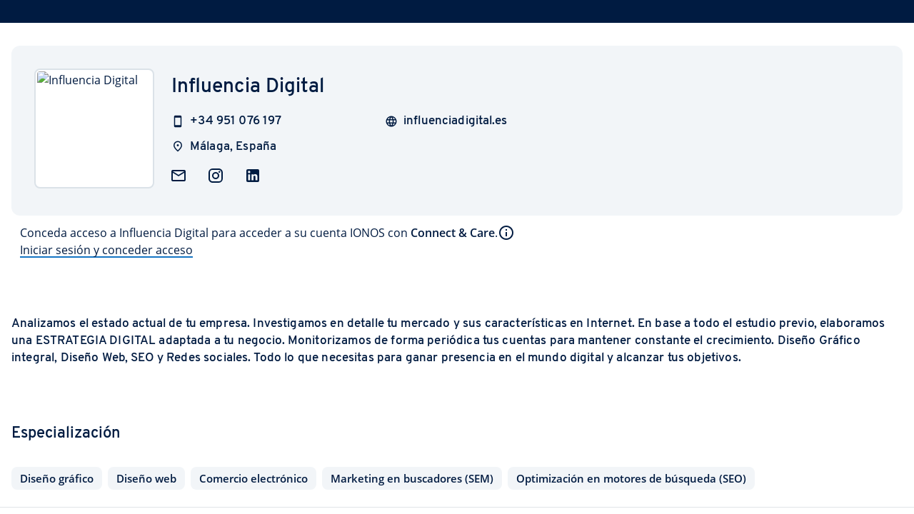

--- FILE ---
content_type: text/css
request_url: https://partnernetwork.ionos.es/_nuxt/_...Cs6-AlIp.css
body_size: -436
content:
[data-v-1314c794] .v-radio{align-items:start}[data-v-1314c794] .v-radio .v-input--selection-controls__input{margin-top:-2px}[data-v-5bc1e4fe] .v-input__slot{margin-bottom:0}[data-v-5bc1e4fe] .v-messages{margin-left:32px}.max-with-200[data-v-e0738cbb]{max-width:200px;width:1000px}


--- FILE ---
content_type: text/javascript
request_url: https://partnernetwork.ionos.es/_nuxt/C9Qj3fNe.js
body_size: 201292
content:
var ir=Object.defineProperty;var Rt=se=>{throw TypeError(se)};var or=(se,Y,fe)=>Y in se?ir(se,Y,{enumerable:!0,configurable:!0,writable:!0,value:fe}):se[Y]=fe;var Nt=(se,Y,fe)=>or(se,typeof Y!="symbol"?Y+"":Y,fe),ht=(se,Y,fe)=>Y.has(se)||Rt("Cannot "+fe);var $=(se,Y,fe)=>(ht(se,Y,"read from private field"),fe?fe.call(se):Y.get(se)),Ie=(se,Y,fe)=>Y.has(se)?Rt("Cannot add the same private member more than once"):Y instanceof WeakSet?Y.add(se):Y.set(se,fe),Te=(se,Y,fe,i)=>(ht(se,Y,"write to private field"),i?i.call(se,fe):Y.set(se,fe),fe),it=(se,Y,fe)=>(ht(se,Y,"access private method"),fe);import"./BmZ39s4h.js";var jt=(()=>{var se=import.meta.url;return function(Y={}){var fe,i=Y,be,xe,ke=new Promise((e,t)=>{be=e,xe=t}),Ne=typeof window=="object",Pe=typeof importScripts=="function";typeof process=="object"&&typeof process.versions=="object"&&typeof process.versions.node=="string"&&process.type!="renderer";const Oe=globalThis.sqlite3InitModuleState||Object.assign(Object.create(null),{debugModule:()=>{}});delete globalThis.sqlite3InitModuleState,Oe.debugModule("globalThis.location =",globalThis.location);var $e=Object.assign({},i),re="./this.program",qe="";function Le(e){return i.locateFile?i.locateFile(e,qe):qe+e}var Me,We;(Ne||Pe)&&(Pe?qe=self.location.href:typeof document<"u"&&document.currentScript&&(qe=document.currentScript.src),se&&(qe=se),qe.startsWith("blob:")?qe="":qe=qe.substr(0,qe.replace(/[?#].*/,"").lastIndexOf("/")+1),Pe&&(We=e=>{var t=new XMLHttpRequest;return t.open("GET",e,!1),t.responseType="arraybuffer",t.send(null),new Uint8Array(t.response)}),Me=e=>fetch(e,{credentials:"same-origin"}).then(t=>t.ok?t.arrayBuffer():Promise.reject(new Error(t.status+" : "+t.url))));var Ke=i.print||console.log.bind(console),je=i.printErr||console.error.bind(console);Object.assign(i,$e),$e=null,i.arguments&&i.arguments,i.thisProgram&&(re=i.thisProgram);var et=i.wasmBinary,Be,gt=!1,Ae,Qe,Je,pe,Ee,Ce;function qt(){var e=Be.buffer;i.HEAP8=Ae=new Int8Array(e),i.HEAP16=Je=new Int16Array(e),i.HEAPU8=Qe=new Uint8Array(e),i.HEAPU16=new Uint16Array(e),i.HEAP32=pe=new Int32Array(e),i.HEAPU32=Ee=new Uint32Array(e),i.HEAPF32=new Float32Array(e),i.HEAPF64=new Float64Array(e),i.HEAP64=Ce=new BigInt64Array(e),i.HEAPU64=new BigUint64Array(e)}if(i.wasmMemory)Be=i.wasmMemory;else{var Mt=i.INITIAL_MEMORY||16777216;Be=new WebAssembly.Memory({initial:Mt/65536,maximum:32768})}qt();var bt=[],yt=[],wt=[];function Bt(){var e=i.preRun;e&&(typeof e=="function"&&(e=[e]),e.forEach(Wt)),_t(bt)}function Ut(){!i.noFSInit&&!a.initialized&&a.init(),a.ignorePermissions=!1,_t(yt)}function zt(){var e=i.postRun;e&&(typeof e=="function"&&(e=[e]),e.forEach(Ht)),_t(wt)}function Wt(e){bt.unshift(e)}function Qt(e){yt.unshift(e)}function Ht(e){wt.unshift(e)}var Ue=0,Xe=null;function ar(e){return e}function lt(e){var t;Ue++,(t=i.monitorRunDependencies)==null||t.call(i,Ue)}function tt(e){var n;if(Ue--,(n=i.monitorRunDependencies)==null||n.call(i,Ue),Ue==0&&Xe){var t=Xe;Xe=null,t()}}function at(e){var n;(n=i.onAbort)==null||n.call(i,e),e="Aborted("+e+")",je(e),gt=!0,e+=". Build with -sASSERTIONS for more info.";var t=new WebAssembly.RuntimeError(e);throw xe(t),t}var Vt="data:application/octet-stream;base64,",Et=e=>e.startsWith(Vt);function Gt(){if(i.locateFile){var e="sqlite3.wasm";return Et(e)?e:Le(e)}return new URL(""+new URL("sqlite3.DBpDb1lf.wasm",import.meta.url).href,import.meta.url).href}var ct;function vt(e){if(e==ct&&et)return new Uint8Array(et);if(We)return We(e);throw"both async and sync fetching of the wasm failed"}function $t(e){return et?Promise.resolve().then(()=>vt(e)):Me(e).then(t=>new Uint8Array(t),()=>vt(e))}function xt(e,t,n){return $t(e).then(r=>WebAssembly.instantiate(r,t)).then(n,r=>{je(`failed to asynchronously prepare wasm: ${r}`),at(r)})}function Kt(e,t,n,r){return!e&&typeof WebAssembly.instantiateStreaming=="function"&&!Et(t)&&typeof fetch=="function"?fetch(t,{credentials:"same-origin"}).then(s=>{var o=WebAssembly.instantiateStreaming(s,n);return o.then(r,function(d){return je(`wasm streaming compile failed: ${d}`),je("falling back to ArrayBuffer instantiation"),xt(t,n,r)})}):xt(t,n,r)}function Jt(){return{env:Pt,wasi_snapshot_preview1:Pt}}function Xt(){var e=Jt();function t(r,s){return p=r.exports,Qt(p.__wasm_call_ctors),tt(),p}lt();function n(r){t(r.instance)}if(i.instantiateWasm)try{return i.instantiateWasm(e,t)}catch(r){je(`Module.instantiateWasm callback failed with error: ${r}`),xe(r)}return ct??(ct=Gt()),Kt(et,ct,e,n).catch(xe),{}}var _t=e=>{e.forEach(t=>t(i))};i.noExitRuntime;var he={isAbs:e=>e.charAt(0)==="/",splitPath:e=>{var t=/^(\/?|)([\s\S]*?)((?:\.{1,2}|[^\/]+?|)(\.[^.\/]*|))(?:[\/]*)$/;return t.exec(e).slice(1)},normalizeArray:(e,t)=>{for(var n=0,r=e.length-1;r>=0;r--){var s=e[r];s==="."?e.splice(r,1):s===".."?(e.splice(r,1),n++):n&&(e.splice(r,1),n--)}if(t)for(;n;n--)e.unshift("..");return e},normalize:e=>{var t=he.isAbs(e),n=e.substr(-1)==="/";return e=he.normalizeArray(e.split("/").filter(r=>!!r),!t).join("/"),!e&&!t&&(e="."),e&&n&&(e+="/"),(t?"/":"")+e},dirname:e=>{var t=he.splitPath(e),n=t[0],r=t[1];return!n&&!r?".":(r&&(r=r.substr(0,r.length-1)),n+r)},basename:e=>{if(e==="/")return"/";e=he.normalize(e),e=e.replace(/\/$/,"");var t=e.lastIndexOf("/");return t===-1?e:e.substr(t+1)},join:(...e)=>he.normalize(e.join("/")),join2:(e,t)=>he.normalize(e+"/"+t)},Yt=()=>{if(typeof crypto=="object"&&typeof crypto.getRandomValues=="function")return e=>crypto.getRandomValues(e);at("initRandomDevice")},St=e=>(St=Yt())(e),De={resolve:(...e)=>{for(var t="",n=!1,r=e.length-1;r>=-1&&!n;r--){var s=r>=0?e[r]:a.cwd();if(typeof s!="string")throw new TypeError("Arguments to path.resolve must be strings");if(!s)return"";t=s+"/"+t,n=he.isAbs(s)}return t=he.normalizeArray(t.split("/").filter(o=>!!o),!n).join("/"),(n?"/":"")+t||"."},relative:(e,t)=>{e=De.resolve(e).substr(1),t=De.resolve(t).substr(1);function n(R){for(var Q=0;Q<R.length&&R[Q]==="";Q++);for(var G=R.length-1;G>=0&&R[G]==="";G--);return Q>G?[]:R.slice(Q,G-Q+1)}for(var r=n(e.split("/")),s=n(t.split("/")),o=Math.min(r.length,s.length),d=o,h=0;h<o;h++)if(r[h]!==s[h]){d=h;break}for(var C=[],h=d;h<r.length;h++)C.push("..");return C=C.concat(s.slice(d)),C.join("/")}},At=typeof TextDecoder<"u"?new TextDecoder:void 0,He=(e,t=0,n=NaN)=>{for(var r=t+n,s=t;e[s]&&!(s>=r);)++s;if(s-t>16&&e.buffer&&At)return At.decode(e.subarray(t,s));for(var o="";t<s;){var d=e[t++];if(!(d&128)){o+=String.fromCharCode(d);continue}var h=e[t++]&63;if((d&224)==192){o+=String.fromCharCode((d&31)<<6|h);continue}var C=e[t++]&63;if((d&240)==224?d=(d&15)<<12|h<<6|C:d=(d&7)<<18|h<<12|C<<6|e[t++]&63,d<65536)o+=String.fromCharCode(d);else{var R=d-65536;o+=String.fromCharCode(55296|R>>10,56320|R&1023)}}return o},ut=[],nt=e=>{for(var t=0,n=0;n<e.length;++n){var r=e.charCodeAt(n);r<=127?t++:r<=2047?t+=2:r>=55296&&r<=57343?(t+=4,++n):t+=3}return t},ft=(e,t,n,r)=>{if(!(r>0))return 0;for(var s=n,o=n+r-1,d=0;d<e.length;++d){var h=e.charCodeAt(d);if(h>=55296&&h<=57343){var C=e.charCodeAt(++d);h=65536+((h&1023)<<10)|C&1023}if(h<=127){if(n>=o)break;t[n++]=h}else if(h<=2047){if(n+1>=o)break;t[n++]=192|h>>6,t[n++]=128|h&63}else if(h<=65535){if(n+2>=o)break;t[n++]=224|h>>12,t[n++]=128|h>>6&63,t[n++]=128|h&63}else{if(n+3>=o)break;t[n++]=240|h>>18,t[n++]=128|h>>12&63,t[n++]=128|h>>6&63,t[n++]=128|h&63}}return t[n]=0,n-s};function It(e,t,n){var r=nt(e)+1,s=new Array(r),o=ft(e,s,0,s.length);return s.length=o,s}var Zt=()=>{if(!ut.length){var e=null;if(typeof window<"u"&&typeof window.prompt=="function"&&(e=window.prompt("Input: "),e!==null&&(e+=`
`)),!e)return null;ut=It(e)}return ut.shift()},ze={ttys:[],init(){},shutdown(){},register(e,t){ze.ttys[e]={input:[],output:[],ops:t},a.registerDevice(e,ze.stream_ops)},stream_ops:{open(e){var t=ze.ttys[e.node.rdev];if(!t)throw new a.ErrnoError(43);e.tty=t,e.seekable=!1},close(e){e.tty.ops.fsync(e.tty)},fsync(e){e.tty.ops.fsync(e.tty)},read(e,t,n,r,s){if(!e.tty||!e.tty.ops.get_char)throw new a.ErrnoError(60);for(var o=0,d=0;d<r;d++){var h;try{h=e.tty.ops.get_char(e.tty)}catch{throw new a.ErrnoError(29)}if(h===void 0&&o===0)throw new a.ErrnoError(6);if(h==null)break;o++,t[n+d]=h}return o&&(e.node.timestamp=Date.now()),o},write(e,t,n,r,s){if(!e.tty||!e.tty.ops.put_char)throw new a.ErrnoError(60);try{for(var o=0;o<r;o++)e.tty.ops.put_char(e.tty,t[n+o])}catch{throw new a.ErrnoError(29)}return r&&(e.node.timestamp=Date.now()),o}},default_tty_ops:{get_char(e){return Zt()},put_char(e,t){t===null||t===10?(Ke(He(e.output)),e.output=[]):t!=0&&e.output.push(t)},fsync(e){e.output&&e.output.length>0&&(Ke(He(e.output)),e.output=[])},ioctl_tcgets(e){return{c_iflag:25856,c_oflag:5,c_cflag:191,c_lflag:35387,c_cc:[3,28,127,21,4,0,1,0,17,19,26,0,18,15,23,22,0,0,0,0,0,0,0,0,0,0,0,0,0,0,0,0]}},ioctl_tcsets(e,t,n){return 0},ioctl_tiocgwinsz(e){return[24,80]}},default_tty1_ops:{put_char(e,t){t===null||t===10?(je(He(e.output)),e.output=[]):t!=0&&e.output.push(t)},fsync(e){e.output&&e.output.length>0&&(je(He(e.output)),e.output=[])}}},en=(e,t)=>{Qe.fill(0,e,e+t)},kt=(e,t)=>Math.ceil(e/t)*t,Tt=e=>{e=kt(e,65536);var t=Ot(65536,e);return t&&en(t,e),t},ce={ops_table:null,mount(e){return ce.createNode(null,"/",16895,0)},createNode(e,t,n,r){if(a.isBlkdev(n)||a.isFIFO(n))throw new a.ErrnoError(63);ce.ops_table||(ce.ops_table={dir:{node:{getattr:ce.node_ops.getattr,setattr:ce.node_ops.setattr,lookup:ce.node_ops.lookup,mknod:ce.node_ops.mknod,rename:ce.node_ops.rename,unlink:ce.node_ops.unlink,rmdir:ce.node_ops.rmdir,readdir:ce.node_ops.readdir,symlink:ce.node_ops.symlink},stream:{llseek:ce.stream_ops.llseek}},file:{node:{getattr:ce.node_ops.getattr,setattr:ce.node_ops.setattr},stream:{llseek:ce.stream_ops.llseek,read:ce.stream_ops.read,write:ce.stream_ops.write,allocate:ce.stream_ops.allocate,mmap:ce.stream_ops.mmap,msync:ce.stream_ops.msync}},link:{node:{getattr:ce.node_ops.getattr,setattr:ce.node_ops.setattr,readlink:ce.node_ops.readlink},stream:{}},chrdev:{node:{getattr:ce.node_ops.getattr,setattr:ce.node_ops.setattr},stream:a.chrdev_stream_ops}});var s=a.createNode(e,t,n,r);return a.isDir(s.mode)?(s.node_ops=ce.ops_table.dir.node,s.stream_ops=ce.ops_table.dir.stream,s.contents={}):a.isFile(s.mode)?(s.node_ops=ce.ops_table.file.node,s.stream_ops=ce.ops_table.file.stream,s.usedBytes=0,s.contents=null):a.isLink(s.mode)?(s.node_ops=ce.ops_table.link.node,s.stream_ops=ce.ops_table.link.stream):a.isChrdev(s.mode)&&(s.node_ops=ce.ops_table.chrdev.node,s.stream_ops=ce.ops_table.chrdev.stream),s.timestamp=Date.now(),e&&(e.contents[t]=s,e.timestamp=s.timestamp),s},getFileDataAsTypedArray(e){return e.contents?e.contents.subarray?e.contents.subarray(0,e.usedBytes):new Uint8Array(e.contents):new Uint8Array(0)},expandFileStorage(e,t){var n=e.contents?e.contents.length:0;if(!(n>=t)){var r=1024*1024;t=Math.max(t,n*(n<r?2:1.125)>>>0),n!=0&&(t=Math.max(t,256));var s=e.contents;e.contents=new Uint8Array(t),e.usedBytes>0&&e.contents.set(s.subarray(0,e.usedBytes),0)}},resizeFileStorage(e,t){if(e.usedBytes!=t)if(t==0)e.contents=null,e.usedBytes=0;else{var n=e.contents;e.contents=new Uint8Array(t),n&&e.contents.set(n.subarray(0,Math.min(t,e.usedBytes))),e.usedBytes=t}},node_ops:{getattr(e){var t={};return t.dev=a.isChrdev(e.mode)?e.id:1,t.ino=e.id,t.mode=e.mode,t.nlink=1,t.uid=0,t.gid=0,t.rdev=e.rdev,a.isDir(e.mode)?t.size=4096:a.isFile(e.mode)?t.size=e.usedBytes:a.isLink(e.mode)?t.size=e.link.length:t.size=0,t.atime=new Date(e.timestamp),t.mtime=new Date(e.timestamp),t.ctime=new Date(e.timestamp),t.blksize=4096,t.blocks=Math.ceil(t.size/t.blksize),t},setattr(e,t){t.mode!==void 0&&(e.mode=t.mode),t.timestamp!==void 0&&(e.timestamp=t.timestamp),t.size!==void 0&&ce.resizeFileStorage(e,t.size)},lookup(e,t){throw a.genericErrors[44]},mknod(e,t,n,r){return ce.createNode(e,t,n,r)},rename(e,t,n){if(a.isDir(e.mode)){var r;try{r=a.lookupNode(t,n)}catch{}if(r)for(var s in r.contents)throw new a.ErrnoError(55)}delete e.parent.contents[e.name],e.parent.timestamp=Date.now(),e.name=n,t.contents[n]=e,t.timestamp=e.parent.timestamp},unlink(e,t){delete e.contents[t],e.timestamp=Date.now()},rmdir(e,t){var n=a.lookupNode(e,t);for(var r in n.contents)throw new a.ErrnoError(55);delete e.contents[t],e.timestamp=Date.now()},readdir(e){var t=[".",".."];for(var n of Object.keys(e.contents))t.push(n);return t},symlink(e,t,n){var r=ce.createNode(e,t,41471,0);return r.link=n,r},readlink(e){if(!a.isLink(e.mode))throw new a.ErrnoError(28);return e.link}},stream_ops:{read(e,t,n,r,s){var o=e.node.contents;if(s>=e.node.usedBytes)return 0;var d=Math.min(e.node.usedBytes-s,r);if(d>8&&o.subarray)t.set(o.subarray(s,s+d),n);else for(var h=0;h<d;h++)t[n+h]=o[s+h];return d},write(e,t,n,r,s,o){if(t.buffer===Ae.buffer&&(o=!1),!r)return 0;var d=e.node;if(d.timestamp=Date.now(),t.subarray&&(!d.contents||d.contents.subarray)){if(o)return d.contents=t.subarray(n,n+r),d.usedBytes=r,r;if(d.usedBytes===0&&s===0)return d.contents=t.slice(n,n+r),d.usedBytes=r,r;if(s+r<=d.usedBytes)return d.contents.set(t.subarray(n,n+r),s),r}if(ce.expandFileStorage(d,s+r),d.contents.subarray&&t.subarray)d.contents.set(t.subarray(n,n+r),s);else for(var h=0;h<r;h++)d.contents[s+h]=t[n+h];return d.usedBytes=Math.max(d.usedBytes,s+r),r},llseek(e,t,n){var r=t;if(n===1?r+=e.position:n===2&&a.isFile(e.node.mode)&&(r+=e.node.usedBytes),r<0)throw new a.ErrnoError(28);return r},allocate(e,t,n){ce.expandFileStorage(e.node,t+n),e.node.usedBytes=Math.max(e.node.usedBytes,t+n)},mmap(e,t,n,r,s){if(!a.isFile(e.node.mode))throw new a.ErrnoError(43);var o,d,h=e.node.contents;if(!(s&2)&&h&&h.buffer===Ae.buffer)d=!1,o=h.byteOffset;else{if(d=!0,o=Tt(t),!o)throw new a.ErrnoError(48);h&&((n>0||n+t<h.length)&&(h.subarray?h=h.subarray(n,n+t):h=Array.prototype.slice.call(h,n,n+t)),Ae.set(h,o))}return{ptr:o,allocated:d}},msync(e,t,n,r,s){return ce.stream_ops.write(e,t,0,r,n,!1),0}}},tn=(e,t,n,r)=>{var s=`al ${e}`;Me(e).then(o=>{t(new Uint8Array(o)),s&&tt()},o=>{if(n)n();else throw`Loading data file "${e}" failed.`}),s&&lt()},nn=(e,t,n,r,s,o)=>{a.createDataFile(e,t,n,r,s,o)},rn=i.preloadPlugins||[],sn=(e,t,n,r)=>{typeof Browser<"u"&&Browser.init();var s=!1;return rn.forEach(o=>{s||o.canHandle(t)&&(o.handle(e,t,n,r),s=!0)}),s},on=(e,t,n,r,s,o,d,h,C,R)=>{var Q=t?De.resolve(he.join2(e,t)):e;function G(O){function A(N){R==null||R(),h||nn(e,t,N,r,s,C),o==null||o(),tt()}sn(O,Q,A,()=>{d==null||d(),tt()})||A(O)}lt(),typeof n=="string"?tn(n,G,d):G(n)},ln=e=>{var t={r:0,"r+":2,w:577,"w+":578,a:1089,"a+":1090},n=t[e];if(typeof n>"u")throw new Error(`Unknown file open mode: ${e}`);return n},dt=(e,t)=>{var n=0;return e&&(n|=365),t&&(n|=146),n},a={root:null,mounts:[],devices:{},streams:[],nextInode:1,nameTable:null,currentPath:"/",initialized:!1,ignorePermissions:!0,ErrnoError:class{constructor(e){this.name="ErrnoError",this.errno=e}},genericErrors:{},filesystems:null,syncFSRequests:0,readFiles:{},FSStream:class{constructor(){this.shared={}}get object(){return this.node}set object(e){this.node=e}get isRead(){return(this.flags&2097155)!==1}get isWrite(){return(this.flags&2097155)!==0}get isAppend(){return this.flags&1024}get flags(){return this.shared.flags}set flags(e){this.shared.flags=e}get position(){return this.shared.position}set position(e){this.shared.position=e}},FSNode:class{constructor(e,t,n,r){e||(e=this),this.parent=e,this.mount=e.mount,this.mounted=null,this.id=a.nextInode++,this.name=t,this.mode=n,this.node_ops={},this.stream_ops={},this.rdev=r,this.readMode=365,this.writeMode=146}get read(){return(this.mode&this.readMode)===this.readMode}set read(e){e?this.mode|=this.readMode:this.mode&=~this.readMode}get write(){return(this.mode&this.writeMode)===this.writeMode}set write(e){e?this.mode|=this.writeMode:this.mode&=~this.writeMode}get isFolder(){return a.isDir(this.mode)}get isDevice(){return a.isChrdev(this.mode)}},lookupPath(e,t={}){if(e=De.resolve(e),!e)return{path:"",node:null};var n={follow_mount:!0,recurse_count:0};if(t=Object.assign(n,t),t.recurse_count>8)throw new a.ErrnoError(32);for(var r=e.split("/").filter(G=>!!G),s=a.root,o="/",d=0;d<r.length;d++){var h=d===r.length-1;if(h&&t.parent)break;if(s=a.lookupNode(s,r[d]),o=he.join2(o,r[d]),a.isMountpoint(s)&&(!h||h&&t.follow_mount)&&(s=s.mounted.root),!h||t.follow)for(var C=0;a.isLink(s.mode);){var R=a.readlink(o);o=De.resolve(he.dirname(o),R);var Q=a.lookupPath(o,{recurse_count:t.recurse_count+1});if(s=Q.node,C++>40)throw new a.ErrnoError(32)}}return{path:o,node:s}},getPath(e){for(var t;;){if(a.isRoot(e)){var n=e.mount.mountpoint;return t?n[n.length-1]!=="/"?`${n}/${t}`:n+t:n}t=t?`${e.name}/${t}`:e.name,e=e.parent}},hashName(e,t){for(var n=0,r=0;r<t.length;r++)n=(n<<5)-n+t.charCodeAt(r)|0;return(e+n>>>0)%a.nameTable.length},hashAddNode(e){var t=a.hashName(e.parent.id,e.name);e.name_next=a.nameTable[t],a.nameTable[t]=e},hashRemoveNode(e){var t=a.hashName(e.parent.id,e.name);if(a.nameTable[t]===e)a.nameTable[t]=e.name_next;else for(var n=a.nameTable[t];n;){if(n.name_next===e){n.name_next=e.name_next;break}n=n.name_next}},lookupNode(e,t){var n=a.mayLookup(e);if(n)throw new a.ErrnoError(n);for(var r=a.hashName(e.id,t),s=a.nameTable[r];s;s=s.name_next){var o=s.name;if(s.parent.id===e.id&&o===t)return s}return a.lookup(e,t)},createNode(e,t,n,r){var s=new a.FSNode(e,t,n,r);return a.hashAddNode(s),s},destroyNode(e){a.hashRemoveNode(e)},isRoot(e){return e===e.parent},isMountpoint(e){return!!e.mounted},isFile(e){return(e&61440)===32768},isDir(e){return(e&61440)===16384},isLink(e){return(e&61440)===40960},isChrdev(e){return(e&61440)===8192},isBlkdev(e){return(e&61440)===24576},isFIFO(e){return(e&61440)===4096},isSocket(e){return(e&49152)===49152},flagsToPermissionString(e){var t=["r","w","rw"][e&3];return e&512&&(t+="w"),t},nodePermissions(e,t){return a.ignorePermissions?0:t.includes("r")&&!(e.mode&292)||t.includes("w")&&!(e.mode&146)||t.includes("x")&&!(e.mode&73)?2:0},mayLookup(e){if(!a.isDir(e.mode))return 54;var t=a.nodePermissions(e,"x");return t||(e.node_ops.lookup?0:2)},mayCreate(e,t){try{var n=a.lookupNode(e,t);return 20}catch{}return a.nodePermissions(e,"wx")},mayDelete(e,t,n){var r;try{r=a.lookupNode(e,t)}catch(o){return o.errno}var s=a.nodePermissions(e,"wx");if(s)return s;if(n){if(!a.isDir(r.mode))return 54;if(a.isRoot(r)||a.getPath(r)===a.cwd())return 10}else if(a.isDir(r.mode))return 31;return 0},mayOpen(e,t){return e?a.isLink(e.mode)?32:a.isDir(e.mode)&&(a.flagsToPermissionString(t)!=="r"||t&512)?31:a.nodePermissions(e,a.flagsToPermissionString(t)):44},MAX_OPEN_FDS:4096,nextfd(){for(var e=0;e<=a.MAX_OPEN_FDS;e++)if(!a.streams[e])return e;throw new a.ErrnoError(33)},getStreamChecked(e){var t=a.getStream(e);if(!t)throw new a.ErrnoError(8);return t},getStream:e=>a.streams[e],createStream(e,t=-1){return e=Object.assign(new a.FSStream,e),t==-1&&(t=a.nextfd()),e.fd=t,a.streams[t]=e,e},closeStream(e){a.streams[e]=null},dupStream(e,t=-1){var r,s;var n=a.createStream(e,t);return(s=(r=n.stream_ops)==null?void 0:r.dup)==null||s.call(r,n),n},chrdev_stream_ops:{open(e){var n,r;var t=a.getDevice(e.node.rdev);e.stream_ops=t.stream_ops,(r=(n=e.stream_ops).open)==null||r.call(n,e)},llseek(){throw new a.ErrnoError(70)}},major:e=>e>>8,minor:e=>e&255,makedev:(e,t)=>e<<8|t,registerDevice(e,t){a.devices[e]={stream_ops:t}},getDevice:e=>a.devices[e],getMounts(e){for(var t=[],n=[e];n.length;){var r=n.pop();t.push(r),n.push(...r.mounts)}return t},syncfs(e,t){typeof e=="function"&&(t=e,e=!1),a.syncFSRequests++,a.syncFSRequests>1&&je(`warning: ${a.syncFSRequests} FS.syncfs operations in flight at once, probably just doing extra work`);var n=a.getMounts(a.root.mount),r=0;function s(d){return a.syncFSRequests--,t(d)}function o(d){if(d)return o.errored?void 0:(o.errored=!0,s(d));++r>=n.length&&s(null)}n.forEach(d=>{if(!d.type.syncfs)return o(null);d.type.syncfs(d,e,o)})},mount(e,t,n){var r=n==="/",s=!n,o;if(r&&a.root)throw new a.ErrnoError(10);if(!r&&!s){var d=a.lookupPath(n,{follow_mount:!1});if(n=d.path,o=d.node,a.isMountpoint(o))throw new a.ErrnoError(10);if(!a.isDir(o.mode))throw new a.ErrnoError(54)}var h={type:e,opts:t,mountpoint:n,mounts:[]},C=e.mount(h);return C.mount=h,h.root=C,r?a.root=C:o&&(o.mounted=h,o.mount&&o.mount.mounts.push(h)),C},unmount(e){var t=a.lookupPath(e,{follow_mount:!1});if(!a.isMountpoint(t.node))throw new a.ErrnoError(28);var n=t.node,r=n.mounted,s=a.getMounts(r);Object.keys(a.nameTable).forEach(d=>{for(var h=a.nameTable[d];h;){var C=h.name_next;s.includes(h.mount)&&a.destroyNode(h),h=C}}),n.mounted=null;var o=n.mount.mounts.indexOf(r);n.mount.mounts.splice(o,1)},lookup(e,t){return e.node_ops.lookup(e,t)},mknod(e,t,n){var r=a.lookupPath(e,{parent:!0}),s=r.node,o=he.basename(e);if(!o||o==="."||o==="..")throw new a.ErrnoError(28);var d=a.mayCreate(s,o);if(d)throw new a.ErrnoError(d);if(!s.node_ops.mknod)throw new a.ErrnoError(63);return s.node_ops.mknod(s,o,t,n)},create(e,t){return t=t!==void 0?t:438,t&=4095,t|=32768,a.mknod(e,t,0)},mkdir(e,t){return t=t!==void 0?t:511,t&=1023,t|=16384,a.mknod(e,t,0)},mkdirTree(e,t){for(var n=e.split("/"),r="",s=0;s<n.length;++s)if(n[s]){r+="/"+n[s];try{a.mkdir(r,t)}catch(o){if(o.errno!=20)throw o}}},mkdev(e,t,n){return typeof n>"u"&&(n=t,t=438),t|=8192,a.mknod(e,t,n)},symlink(e,t){if(!De.resolve(e))throw new a.ErrnoError(44);var n=a.lookupPath(t,{parent:!0}),r=n.node;if(!r)throw new a.ErrnoError(44);var s=he.basename(t),o=a.mayCreate(r,s);if(o)throw new a.ErrnoError(o);if(!r.node_ops.symlink)throw new a.ErrnoError(63);return r.node_ops.symlink(r,s,e)},rename(e,t){var n=he.dirname(e),r=he.dirname(t),s=he.basename(e),o=he.basename(t),d,h,C;if(d=a.lookupPath(e,{parent:!0}),h=d.node,d=a.lookupPath(t,{parent:!0}),C=d.node,!h||!C)throw new a.ErrnoError(44);if(h.mount!==C.mount)throw new a.ErrnoError(75);var R=a.lookupNode(h,s),Q=De.relative(e,r);if(Q.charAt(0)!==".")throw new a.ErrnoError(28);if(Q=De.relative(t,n),Q.charAt(0)!==".")throw new a.ErrnoError(55);var G;try{G=a.lookupNode(C,o)}catch{}if(R!==G){var O=a.isDir(R.mode),A=a.mayDelete(h,s,O);if(A)throw new a.ErrnoError(A);if(A=G?a.mayDelete(C,o,O):a.mayCreate(C,o),A)throw new a.ErrnoError(A);if(!h.node_ops.rename)throw new a.ErrnoError(63);if(a.isMountpoint(R)||G&&a.isMountpoint(G))throw new a.ErrnoError(10);if(C!==h&&(A=a.nodePermissions(h,"w"),A))throw new a.ErrnoError(A);a.hashRemoveNode(R);try{h.node_ops.rename(R,C,o),R.parent=C}catch(N){throw N}finally{a.hashAddNode(R)}}},rmdir(e){var t=a.lookupPath(e,{parent:!0}),n=t.node,r=he.basename(e),s=a.lookupNode(n,r),o=a.mayDelete(n,r,!0);if(o)throw new a.ErrnoError(o);if(!n.node_ops.rmdir)throw new a.ErrnoError(63);if(a.isMountpoint(s))throw new a.ErrnoError(10);n.node_ops.rmdir(n,r),a.destroyNode(s)},readdir(e){var t=a.lookupPath(e,{follow:!0}),n=t.node;if(!n.node_ops.readdir)throw new a.ErrnoError(54);return n.node_ops.readdir(n)},unlink(e){var t=a.lookupPath(e,{parent:!0}),n=t.node;if(!n)throw new a.ErrnoError(44);var r=he.basename(e),s=a.lookupNode(n,r),o=a.mayDelete(n,r,!1);if(o)throw new a.ErrnoError(o);if(!n.node_ops.unlink)throw new a.ErrnoError(63);if(a.isMountpoint(s))throw new a.ErrnoError(10);n.node_ops.unlink(n,r),a.destroyNode(s)},readlink(e){var t=a.lookupPath(e),n=t.node;if(!n)throw new a.ErrnoError(44);if(!n.node_ops.readlink)throw new a.ErrnoError(28);return De.resolve(a.getPath(n.parent),n.node_ops.readlink(n))},stat(e,t){var n=a.lookupPath(e,{follow:!t}),r=n.node;if(!r)throw new a.ErrnoError(44);if(!r.node_ops.getattr)throw new a.ErrnoError(63);return r.node_ops.getattr(r)},lstat(e){return a.stat(e,!0)},chmod(e,t,n){var r;if(typeof e=="string"){var s=a.lookupPath(e,{follow:!n});r=s.node}else r=e;if(!r.node_ops.setattr)throw new a.ErrnoError(63);r.node_ops.setattr(r,{mode:t&4095|r.mode&-4096,timestamp:Date.now()})},lchmod(e,t){a.chmod(e,t,!0)},fchmod(e,t){var n=a.getStreamChecked(e);a.chmod(n.node,t)},chown(e,t,n,r){var s;if(typeof e=="string"){var o=a.lookupPath(e,{follow:!r});s=o.node}else s=e;if(!s.node_ops.setattr)throw new a.ErrnoError(63);s.node_ops.setattr(s,{timestamp:Date.now()})},lchown(e,t,n){a.chown(e,t,n,!0)},fchown(e,t,n){var r=a.getStreamChecked(e);a.chown(r.node,t,n)},truncate(e,t){if(t<0)throw new a.ErrnoError(28);var n;if(typeof e=="string"){var r=a.lookupPath(e,{follow:!0});n=r.node}else n=e;if(!n.node_ops.setattr)throw new a.ErrnoError(63);if(a.isDir(n.mode))throw new a.ErrnoError(31);if(!a.isFile(n.mode))throw new a.ErrnoError(28);var s=a.nodePermissions(n,"w");if(s)throw new a.ErrnoError(s);n.node_ops.setattr(n,{size:t,timestamp:Date.now()})},ftruncate(e,t){var n=a.getStreamChecked(e);if(!(n.flags&2097155))throw new a.ErrnoError(28);a.truncate(n.node,t)},utime(e,t,n){var r=a.lookupPath(e,{follow:!0}),s=r.node;s.node_ops.setattr(s,{timestamp:Math.max(t,n)})},open(e,t,n){if(e==="")throw new a.ErrnoError(44);t=typeof t=="string"?ln(t):t,t&64?(n=typeof n>"u"?438:n,n=n&4095|32768):n=0;var r;if(typeof e=="object")r=e;else{e=he.normalize(e);try{var s=a.lookupPath(e,{follow:!(t&131072)});r=s.node}catch{}}var o=!1;if(t&64)if(r){if(t&128)throw new a.ErrnoError(20)}else r=a.mknod(e,n,0),o=!0;if(!r)throw new a.ErrnoError(44);if(a.isChrdev(r.mode)&&(t&=-513),t&65536&&!a.isDir(r.mode))throw new a.ErrnoError(54);if(!o){var d=a.mayOpen(r,t);if(d)throw new a.ErrnoError(d)}t&512&&!o&&a.truncate(r,0),t&=-131713;var h=a.createStream({node:r,path:a.getPath(r),flags:t,seekable:!0,position:0,stream_ops:r.stream_ops,ungotten:[],error:!1});return h.stream_ops.open&&h.stream_ops.open(h),i.logReadFiles&&!(t&1)&&(e in a.readFiles||(a.readFiles[e]=1)),h},close(e){if(a.isClosed(e))throw new a.ErrnoError(8);e.getdents&&(e.getdents=null);try{e.stream_ops.close&&e.stream_ops.close(e)}catch(t){throw t}finally{a.closeStream(e.fd)}e.fd=null},isClosed(e){return e.fd===null},llseek(e,t,n){if(a.isClosed(e))throw new a.ErrnoError(8);if(!e.seekable||!e.stream_ops.llseek)throw new a.ErrnoError(70);if(n!=0&&n!=1&&n!=2)throw new a.ErrnoError(28);return e.position=e.stream_ops.llseek(e,t,n),e.ungotten=[],e.position},read(e,t,n,r,s){if(r<0||s<0)throw new a.ErrnoError(28);if(a.isClosed(e))throw new a.ErrnoError(8);if((e.flags&2097155)===1)throw new a.ErrnoError(8);if(a.isDir(e.node.mode))throw new a.ErrnoError(31);if(!e.stream_ops.read)throw new a.ErrnoError(28);var o=typeof s<"u";if(!o)s=e.position;else if(!e.seekable)throw new a.ErrnoError(70);var d=e.stream_ops.read(e,t,n,r,s);return o||(e.position+=d),d},write(e,t,n,r,s,o){if(r<0||s<0)throw new a.ErrnoError(28);if(a.isClosed(e))throw new a.ErrnoError(8);if(!(e.flags&2097155))throw new a.ErrnoError(8);if(a.isDir(e.node.mode))throw new a.ErrnoError(31);if(!e.stream_ops.write)throw new a.ErrnoError(28);e.seekable&&e.flags&1024&&a.llseek(e,0,2);var d=typeof s<"u";if(!d)s=e.position;else if(!e.seekable)throw new a.ErrnoError(70);var h=e.stream_ops.write(e,t,n,r,s,o);return d||(e.position+=h),h},allocate(e,t,n){if(a.isClosed(e))throw new a.ErrnoError(8);if(t<0||n<=0)throw new a.ErrnoError(28);if(!(e.flags&2097155))throw new a.ErrnoError(8);if(!a.isFile(e.node.mode)&&!a.isDir(e.node.mode))throw new a.ErrnoError(43);if(!e.stream_ops.allocate)throw new a.ErrnoError(138);e.stream_ops.allocate(e,t,n)},mmap(e,t,n,r,s){if(r&2&&!(s&2)&&(e.flags&2097155)!==2)throw new a.ErrnoError(2);if((e.flags&2097155)===1)throw new a.ErrnoError(2);if(!e.stream_ops.mmap)throw new a.ErrnoError(43);if(!t)throw new a.ErrnoError(28);return e.stream_ops.mmap(e,t,n,r,s)},msync(e,t,n,r,s){return e.stream_ops.msync?e.stream_ops.msync(e,t,n,r,s):0},ioctl(e,t,n){if(!e.stream_ops.ioctl)throw new a.ErrnoError(59);return e.stream_ops.ioctl(e,t,n)},readFile(e,t={}){if(t.flags=t.flags||0,t.encoding=t.encoding||"binary",t.encoding!=="utf8"&&t.encoding!=="binary")throw new Error(`Invalid encoding type "${t.encoding}"`);var n,r=a.open(e,t.flags),s=a.stat(e),o=s.size,d=new Uint8Array(o);return a.read(r,d,0,o,0),t.encoding==="utf8"?n=He(d):t.encoding==="binary"&&(n=d),a.close(r),n},writeFile(e,t,n={}){n.flags=n.flags||577;var r=a.open(e,n.flags,n.mode);if(typeof t=="string"){var s=new Uint8Array(nt(t)+1),o=ft(t,s,0,s.length);a.write(r,s,0,o,void 0,n.canOwn)}else if(ArrayBuffer.isView(t))a.write(r,t,0,t.byteLength,void 0,n.canOwn);else throw new Error("Unsupported data type");a.close(r)},cwd:()=>a.currentPath,chdir(e){var t=a.lookupPath(e,{follow:!0});if(t.node===null)throw new a.ErrnoError(44);if(!a.isDir(t.node.mode))throw new a.ErrnoError(54);var n=a.nodePermissions(t.node,"x");if(n)throw new a.ErrnoError(n);a.currentPath=t.path},createDefaultDirectories(){a.mkdir("/tmp"),a.mkdir("/home"),a.mkdir("/home/web_user")},createDefaultDevices(){a.mkdir("/dev"),a.registerDevice(a.makedev(1,3),{read:()=>0,write:(r,s,o,d,h)=>d}),a.mkdev("/dev/null",a.makedev(1,3)),ze.register(a.makedev(5,0),ze.default_tty_ops),ze.register(a.makedev(6,0),ze.default_tty1_ops),a.mkdev("/dev/tty",a.makedev(5,0)),a.mkdev("/dev/tty1",a.makedev(6,0));var e=new Uint8Array(1024),t=0,n=()=>(t===0&&(t=St(e).byteLength),e[--t]);a.createDevice("/dev","random",n),a.createDevice("/dev","urandom",n),a.mkdir("/dev/shm"),a.mkdir("/dev/shm/tmp")},createSpecialDirectories(){a.mkdir("/proc");var e=a.mkdir("/proc/self");a.mkdir("/proc/self/fd"),a.mount({mount(){var t=a.createNode(e,"fd",16895,73);return t.node_ops={lookup(n,r){var s=+r,o=a.getStreamChecked(s),d={parent:null,mount:{mountpoint:"fake"},node_ops:{readlink:()=>o.path}};return d.parent=d,d}},t}},{},"/proc/self/fd")},createStandardStreams(e,t,n){e?a.createDevice("/dev","stdin",e):a.symlink("/dev/tty","/dev/stdin"),t?a.createDevice("/dev","stdout",null,t):a.symlink("/dev/tty","/dev/stdout"),n?a.createDevice("/dev","stderr",null,n):a.symlink("/dev/tty1","/dev/stderr"),a.open("/dev/stdin",0),a.open("/dev/stdout",1),a.open("/dev/stderr",1)},staticInit(){[44].forEach(e=>{a.genericErrors[e]=new a.ErrnoError(e),a.genericErrors[e].stack="<generic error, no stack>"}),a.nameTable=new Array(4096),a.mount(ce,{},"/"),a.createDefaultDirectories(),a.createDefaultDevices(),a.createSpecialDirectories(),a.filesystems={MEMFS:ce}},init(e,t,n){a.initialized=!0,e??(e=i.stdin),t??(t=i.stdout),n??(n=i.stderr),a.createStandardStreams(e,t,n)},quit(){a.initialized=!1;for(var e=0;e<a.streams.length;e++){var t=a.streams[e];t&&a.close(t)}},findObject(e,t){var n=a.analyzePath(e,t);return n.exists?n.object:null},analyzePath(e,t){try{var n=a.lookupPath(e,{follow:!t});e=n.path}catch{}var r={isRoot:!1,exists:!1,error:0,name:null,path:null,object:null,parentExists:!1,parentPath:null,parentObject:null};try{var n=a.lookupPath(e,{parent:!0});r.parentExists=!0,r.parentPath=n.path,r.parentObject=n.node,r.name=he.basename(e),n=a.lookupPath(e,{follow:!t}),r.exists=!0,r.path=n.path,r.object=n.node,r.name=n.node.name,r.isRoot=n.path==="/"}catch(s){r.error=s.errno}return r},createPath(e,t,n,r){e=typeof e=="string"?e:a.getPath(e);for(var s=t.split("/").reverse();s.length;){var o=s.pop();if(o){var d=he.join2(e,o);try{a.mkdir(d)}catch{}e=d}}return d},createFile(e,t,n,r,s){var o=he.join2(typeof e=="string"?e:a.getPath(e),t),d=dt(r,s);return a.create(o,d)},createDataFile(e,t,n,r,s,o){var d=t;e&&(e=typeof e=="string"?e:a.getPath(e),d=t?he.join2(e,t):e);var h=dt(r,s),C=a.create(d,h);if(n){if(typeof n=="string"){for(var R=new Array(n.length),Q=0,G=n.length;Q<G;++Q)R[Q]=n.charCodeAt(Q);n=R}a.chmod(C,h|146);var O=a.open(C,577);a.write(O,n,0,n.length,0,o),a.close(O),a.chmod(C,h)}},createDevice(e,t,n,r){var h;var s=he.join2(typeof e=="string"?e:a.getPath(e),t),o=dt(!!n,!!r);(h=a.createDevice).major??(h.major=64);var d=a.makedev(a.createDevice.major++,0);return a.registerDevice(d,{open(C){C.seekable=!1},close(C){var R;(R=r==null?void 0:r.buffer)!=null&&R.length&&r(10)},read(C,R,Q,G,O){for(var A=0,N=0;N<G;N++){var y;try{y=n()}catch{throw new a.ErrnoError(29)}if(y===void 0&&A===0)throw new a.ErrnoError(6);if(y==null)break;A++,R[Q+N]=y}return A&&(C.node.timestamp=Date.now()),A},write(C,R,Q,G,O){for(var A=0;A<G;A++)try{r(R[Q+A])}catch{throw new a.ErrnoError(29)}return G&&(C.node.timestamp=Date.now()),A}}),a.mkdev(s,o,d)},forceLoadFile(e){if(e.isDevice||e.isFolder||e.link||e.contents)return!0;if(typeof XMLHttpRequest<"u")throw new Error("Lazy loading should have been performed (contents set) in createLazyFile, but it was not. Lazy loading only works in web workers. Use --embed-file or --preload-file in emcc on the main thread.");try{e.contents=We(e.url),e.usedBytes=e.contents.length}catch{throw new a.ErrnoError(29)}},createLazyFile(e,t,n,r,s){class o{constructor(){this.lengthKnown=!1,this.chunks=[]}get(A){if(!(A>this.length-1||A<0)){var N=A%this.chunkSize,y=A/this.chunkSize|0;return this.getter(y)[N]}}setDataGetter(A){this.getter=A}cacheLength(){var A=new XMLHttpRequest;if(A.open("HEAD",n,!1),A.send(null),!(A.status>=200&&A.status<300||A.status===304))throw new Error("Couldn't load "+n+". Status: "+A.status);var N=Number(A.getResponseHeader("Content-length")),y,E=(y=A.getResponseHeader("Accept-Ranges"))&&y==="bytes",T=(y=A.getResponseHeader("Content-Encoding"))&&y==="gzip",P=1024*1024;E||(P=N);var D=(j,W)=>{if(j>W)throw new Error("invalid range ("+j+", "+W+") or no bytes requested!");if(W>N-1)throw new Error("only "+N+" bytes available! programmer error!");var c=new XMLHttpRequest;if(c.open("GET",n,!1),N!==P&&c.setRequestHeader("Range","bytes="+j+"-"+W),c.responseType="arraybuffer",c.overrideMimeType&&c.overrideMimeType("text/plain; charset=x-user-defined"),c.send(null),!(c.status>=200&&c.status<300||c.status===304))throw new Error("Couldn't load "+n+". Status: "+c.status);return c.response!==void 0?new Uint8Array(c.response||[]):It(c.responseText||"")},S=this;S.setDataGetter(j=>{var W=j*P,c=(j+1)*P-1;if(c=Math.min(c,N-1),typeof S.chunks[j]>"u"&&(S.chunks[j]=D(W,c)),typeof S.chunks[j]>"u")throw new Error("doXHR failed!");return S.chunks[j]}),(T||!N)&&(P=N=1,N=this.getter(0).length,P=N,Ke("LazyFiles on gzip forces download of the whole file when length is accessed")),this._length=N,this._chunkSize=P,this.lengthKnown=!0}get length(){return this.lengthKnown||this.cacheLength(),this._length}get chunkSize(){return this.lengthKnown||this.cacheLength(),this._chunkSize}}if(typeof XMLHttpRequest<"u"){if(!Pe)throw"Cannot do synchronous binary XHRs outside webworkers in modern browsers. Use --embed-file or --preload-file in emcc";var d=new o,h={isDevice:!1,contents:d}}else var h={isDevice:!1,url:n};var C=a.createFile(e,t,h,r,s);h.contents?C.contents=h.contents:h.url&&(C.contents=null,C.url=h.url),Object.defineProperties(C,{usedBytes:{get:function(){return this.contents.length}}});var R={},Q=Object.keys(C.stream_ops);Q.forEach(O=>{var A=C.stream_ops[O];R[O]=(...N)=>(a.forceLoadFile(C),A(...N))});function G(O,A,N,y,E){var T=O.node.contents;if(E>=T.length)return 0;var P=Math.min(T.length-E,y);if(T.slice)for(var D=0;D<P;D++)A[N+D]=T[E+D];else for(var D=0;D<P;D++)A[N+D]=T.get(E+D);return P}return R.read=(O,A,N,y,E)=>(a.forceLoadFile(C),G(O,A,N,y,E)),R.mmap=(O,A,N,y,E)=>{a.forceLoadFile(C);var T=Tt(A);if(!T)throw new a.ErrnoError(48);return G(O,Ae,T,A,N),{ptr:T,allocated:!0}},C.stream_ops=R,C}},an=(e,t)=>e?He(Qe,e,t):"",_e={DEFAULT_POLLMASK:5,calculateAt(e,t,n){if(he.isAbs(t))return t;var r;if(e===-100)r=a.cwd();else{var s=_e.getStreamFromFD(e);r=s.path}if(t.length==0){if(!n)throw new a.ErrnoError(44);return r}return he.join2(r,t)},doStat(e,t,n){var r=e(t);pe[n>>2]=r.dev,pe[n+4>>2]=r.mode,Ee[n+8>>2]=r.nlink,pe[n+12>>2]=r.uid,pe[n+16>>2]=r.gid,pe[n+20>>2]=r.rdev,Ce[n+24>>3]=BigInt(r.size),pe[n+32>>2]=4096,pe[n+36>>2]=r.blocks;var s=r.atime.getTime(),o=r.mtime.getTime(),d=r.ctime.getTime();return Ce[n+40>>3]=BigInt(Math.floor(s/1e3)),Ee[n+48>>2]=s%1e3*1e3*1e3,Ce[n+56>>3]=BigInt(Math.floor(o/1e3)),Ee[n+64>>2]=o%1e3*1e3*1e3,Ce[n+72>>3]=BigInt(Math.floor(d/1e3)),Ee[n+80>>2]=d%1e3*1e3*1e3,Ce[n+88>>3]=BigInt(r.ino),0},doMsync(e,t,n,r,s){if(!a.isFile(t.node.mode))throw new a.ErrnoError(43);if(r&2)return 0;var o=Qe.slice(e,e+n);a.msync(t,o,s,n,r)},getStreamFromFD(e){var t=a.getStreamChecked(e);return t},varargs:void 0,getStr(e){var t=an(e);return t}};function cn(e,t){try{return e=_e.getStr(e),a.chmod(e,t),0}catch(n){if(typeof a>"u"||n.name!=="ErrnoError")throw n;return-n.errno}}function _n(e,t,n,r){try{if(t=_e.getStr(t),t=_e.calculateAt(e,t),n&-8)return-28;var s=a.lookupPath(t,{follow:!0}),o=s.node;if(!o)return-44;var d="";return n&4&&(d+="r"),n&2&&(d+="w"),n&1&&(d+="x"),d&&a.nodePermissions(o,d)?-2:0}catch(h){if(typeof a>"u"||h.name!=="ErrnoError")throw h;return-h.errno}}function un(e,t){try{return a.fchmod(e,t),0}catch(n){if(typeof a>"u"||n.name!=="ErrnoError")throw n;return-n.errno}}function fn(e,t,n){try{return a.fchown(e,t,n),0}catch(r){if(typeof a>"u"||r.name!=="ErrnoError")throw r;return-r.errno}}function rt(){var e=pe[+_e.varargs>>2];return _e.varargs+=4,e}var Ve=rt;function dn(e,t,n){_e.varargs=n;try{var r=_e.getStreamFromFD(e);switch(t){case 0:{var s=rt();if(s<0)return-28;for(;a.streams[s];)s++;var o;return o=a.dupStream(r,s),o.fd}case 1:case 2:return 0;case 3:return r.flags;case 4:{var s=rt();return r.flags|=s,0}case 12:{var s=Ve(),d=0;return Je[s+d>>1]=2,0}case 13:case 14:return 0}return-28}catch(h){if(typeof a>"u"||h.name!=="ErrnoError")throw h;return-h.errno}}function pn(e,t){try{var n=_e.getStreamFromFD(e);return _e.doStat(a.stat,n.path,t)}catch(r){if(typeof a>"u"||r.name!=="ErrnoError")throw r;return-r.errno}}var mn=9007199254740992,hn=-9007199254740992,Ye=e=>e<hn||e>mn?NaN:Number(e);function gn(e,t){t=Ye(t);try{return isNaN(t)?61:(a.ftruncate(e,t),0)}catch(n){if(typeof a>"u"||n.name!=="ErrnoError")throw n;return-n.errno}}var Ge=(e,t,n)=>ft(e,Qe,t,n);function qn(e,t){try{if(t===0)return-28;var n=a.cwd(),r=nt(n)+1;return t<r?-68:(Ge(n,e,t),r)}catch(s){if(typeof a>"u"||s.name!=="ErrnoError")throw s;return-s.errno}}function bn(e,t,n){_e.varargs=n;try{var r=_e.getStreamFromFD(e);switch(t){case 21509:return r.tty?0:-59;case 21505:{if(!r.tty)return-59;if(r.tty.ops.ioctl_tcgets){var s=r.tty.ops.ioctl_tcgets(r),o=Ve();pe[o>>2]=s.c_iflag||0,pe[o+4>>2]=s.c_oflag||0,pe[o+8>>2]=s.c_cflag||0,pe[o+12>>2]=s.c_lflag||0;for(var d=0;d<32;d++)Ae[o+d+17]=s.c_cc[d]||0;return 0}return 0}case 21510:case 21511:case 21512:return r.tty?0:-59;case 21506:case 21507:case 21508:{if(!r.tty)return-59;if(r.tty.ops.ioctl_tcsets){for(var o=Ve(),h=pe[o>>2],C=pe[o+4>>2],R=pe[o+8>>2],Q=pe[o+12>>2],G=[],d=0;d<32;d++)G.push(Ae[o+d+17]);return r.tty.ops.ioctl_tcsets(r.tty,t,{c_iflag:h,c_oflag:C,c_cflag:R,c_lflag:Q,c_cc:G})}return 0}case 21519:{if(!r.tty)return-59;var o=Ve();return pe[o>>2]=0,0}case 21520:return r.tty?-28:-59;case 21531:{var o=Ve();return a.ioctl(r,t,o)}case 21523:{if(!r.tty)return-59;if(r.tty.ops.ioctl_tiocgwinsz){var O=r.tty.ops.ioctl_tiocgwinsz(r.tty),o=Ve();Je[o>>1]=O[0],Je[o+2>>1]=O[1]}return 0}case 21524:return r.tty?0:-59;case 21515:return r.tty?0:-59;default:return-28}}catch(A){if(typeof a>"u"||A.name!=="ErrnoError")throw A;return-A.errno}}function yn(e,t){try{return e=_e.getStr(e),_e.doStat(a.lstat,e,t)}catch(n){if(typeof a>"u"||n.name!=="ErrnoError")throw n;return-n.errno}}function wn(e,t,n){try{return t=_e.getStr(t),t=_e.calculateAt(e,t),t=he.normalize(t),t[t.length-1]==="/"&&(t=t.substr(0,t.length-1)),a.mkdir(t,n,0),0}catch(r){if(typeof a>"u"||r.name!=="ErrnoError")throw r;return-r.errno}}function En(e,t,n,r){try{t=_e.getStr(t);var s=r&256,o=r&4096;return r=r&-6401,t=_e.calculateAt(e,t,o),_e.doStat(s?a.lstat:a.stat,t,n)}catch(d){if(typeof a>"u"||d.name!=="ErrnoError")throw d;return-d.errno}}function vn(e,t,n,r){_e.varargs=r;try{t=_e.getStr(t),t=_e.calculateAt(e,t);var s=r?rt():0;return a.open(t,n,s).fd}catch(o){if(typeof a>"u"||o.name!=="ErrnoError")throw o;return-o.errno}}function xn(e,t,n,r){try{if(t=_e.getStr(t),t=_e.calculateAt(e,t),r<=0)return-28;var s=a.readlink(t),o=Math.min(r,nt(s)),d=Ae[n+o];return Ge(s,n,r+1),Ae[n+o]=d,o}catch(h){if(typeof a>"u"||h.name!=="ErrnoError")throw h;return-h.errno}}function Sn(e){try{return e=_e.getStr(e),a.rmdir(e),0}catch(t){if(typeof a>"u"||t.name!=="ErrnoError")throw t;return-t.errno}}function An(e,t){try{return e=_e.getStr(e),_e.doStat(a.stat,e,t)}catch(n){if(typeof a>"u"||n.name!=="ErrnoError")throw n;return-n.errno}}function In(e,t,n){try{return t=_e.getStr(t),t=_e.calculateAt(e,t),n===0?a.unlink(t):n===512?a.rmdir(t):at("Invalid flags passed to unlinkat"),0}catch(r){if(typeof a>"u"||r.name!=="ErrnoError")throw r;return-r.errno}}var Ft=e=>Ee[e>>2]+pe[e+4>>2]*4294967296;function kn(e,t,n,r){try{t=_e.getStr(t),t=_e.calculateAt(e,t,!0);var s=Date.now(),o,d;if(!n)o=s,d=s;else{var h=Ft(n),C=pe[n+8>>2];C==1073741823?o=s:C==1073741822?o=-1:o=h*1e3+C/(1e3*1e3),n+=16,h=Ft(n),C=pe[n+8>>2],C==1073741823?d=s:C==1073741822?d=-1:d=h*1e3+C/(1e3*1e3)}return(d!=-1||o!=-1)&&a.utime(t,o,d),0}catch(R){if(typeof a>"u"||R.name!=="ErrnoError")throw R;return-R.errno}}var Tn=1,Fn=()=>Tn,Pn=e=>e%4===0&&(e%100!==0||e%400===0),On=[0,31,60,91,121,152,182,213,244,274,305,335],Ln=[0,31,59,90,120,151,181,212,243,273,304,334],Cn=e=>{var t=Pn(e.getFullYear()),n=t?On:Ln,r=n[e.getMonth()]+e.getDate()-1;return r};function Dn(e,t){e=Ye(e);var n=new Date(e*1e3);pe[t>>2]=n.getSeconds(),pe[t+4>>2]=n.getMinutes(),pe[t+8>>2]=n.getHours(),pe[t+12>>2]=n.getDate(),pe[t+16>>2]=n.getMonth(),pe[t+20>>2]=n.getFullYear()-1900,pe[t+24>>2]=n.getDay();var r=Cn(n)|0;pe[t+28>>2]=r,pe[t+36>>2]=-(n.getTimezoneOffset()*60);var s=new Date(n.getFullYear(),0,1),o=new Date(n.getFullYear(),6,1).getTimezoneOffset(),d=s.getTimezoneOffset(),h=(o!=d&&n.getTimezoneOffset()==Math.min(d,o))|0;pe[t+32>>2]=h}function Rn(e,t,n,r,s,o,d){s=Ye(s);try{if(isNaN(s))return 61;var h=_e.getStreamFromFD(r),C=a.mmap(h,e,s,t,n),R=C.ptr;return pe[o>>2]=C.allocated,Ee[d>>2]=R,0}catch(Q){if(typeof a>"u"||Q.name!=="ErrnoError")throw Q;return-Q.errno}}function Nn(e,t,n,r,s,o){o=Ye(o);try{var d=_e.getStreamFromFD(s);n&2&&_e.doMsync(e,d,t,r,o)}catch(h){if(typeof a>"u"||h.name!=="ErrnoError")throw h;return-h.errno}}var jn=(e,t,n,r)=>{var s=new Date().getFullYear(),o=new Date(s,0,1),d=new Date(s,6,1),h=o.getTimezoneOffset(),C=d.getTimezoneOffset(),R=Math.max(h,C);Ee[e>>2]=R*60,pe[t>>2]=+(h!=C);var Q=A=>{var N=A>=0?"-":"+",y=Math.abs(A),E=String(Math.floor(y/60)).padStart(2,"0"),T=String(y%60).padStart(2,"0");return`UTC${N}${E}${T}`},G=Q(h),O=Q(C);C<h?(Ge(G,n,17),Ge(O,r,17)):(Ge(G,r,17),Ge(O,n,17))},Mn=()=>Date.now(),Bn=()=>performance.now(),Un=()=>2147483648,zn=e=>{var t=Be.buffer,n=(e-t.byteLength+65535)/65536|0;try{return Be.grow(n),qt(),1}catch{}},Wn=e=>{var t=Qe.length;e>>>=0;var n=Un();if(e>n)return!1;for(var r=1;r<=4;r*=2){var s=t*(1+.2/r);s=Math.min(s,e+100663296);var o=Math.min(n,kt(Math.max(e,s),65536)),d=zn(o);if(d)return!0}return!1},pt={},Qn=()=>re||"./this.program",Ze=()=>{if(!Ze.strings){var e=(typeof navigator=="object"&&navigator.languages&&navigator.languages[0]||"C").replace("-","_")+".UTF-8",t={USER:"web_user",LOGNAME:"web_user",PATH:"/",PWD:"/",HOME:"/home/web_user",LANG:e,_:Qn()};for(var n in pt)pt[n]===void 0?delete t[n]:t[n]=pt[n];var r=[];for(var n in t)r.push(`${n}=${t[n]}`);Ze.strings=r}return Ze.strings},Hn=(e,t)=>{for(var n=0;n<e.length;++n)Ae[t++]=e.charCodeAt(n);Ae[t]=0},Vn=(e,t)=>{var n=0;return Ze().forEach((r,s)=>{var o=t+n;Ee[e+s*4>>2]=o,Hn(r,o),n+=r.length+1}),0},Gn=(e,t)=>{var n=Ze();Ee[e>>2]=n.length;var r=0;return n.forEach(s=>r+=s.length+1),Ee[t>>2]=r,0};function $n(e){try{var t=_e.getStreamFromFD(e);return a.close(t),0}catch(n){if(typeof a>"u"||n.name!=="ErrnoError")throw n;return n.errno}}function Kn(e,t){try{var n=0,r=0,s=0,o=_e.getStreamFromFD(e),d=o.tty?2:a.isDir(o.mode)?3:a.isLink(o.mode)?7:4;return Ae[t]=d,Je[t+2>>1]=s,Ce[t+8>>3]=BigInt(n),Ce[t+16>>3]=BigInt(r),0}catch(h){if(typeof a>"u"||h.name!=="ErrnoError")throw h;return h.errno}}var Jn=(e,t,n,r)=>{for(var s=0,o=0;o<n;o++){var d=Ee[t>>2],h=Ee[t+4>>2];t+=8;var C=a.read(e,Ae,d,h,r);if(C<0)return-1;if(s+=C,C<h)break}return s};function Xn(e,t,n,r){try{var s=_e.getStreamFromFD(e),o=Jn(s,t,n);return Ee[r>>2]=o,0}catch(d){if(typeof a>"u"||d.name!=="ErrnoError")throw d;return d.errno}}function Yn(e,t,n,r){t=Ye(t);try{if(isNaN(t))return 61;var s=_e.getStreamFromFD(e);return a.llseek(s,t,n),Ce[r>>3]=BigInt(s.position),s.getdents&&t===0&&n===0&&(s.getdents=null),0}catch(o){if(typeof a>"u"||o.name!=="ErrnoError")throw o;return o.errno}}function Zn(e){var n;try{var t=_e.getStreamFromFD(e);return(n=t.stream_ops)!=null&&n.fsync?t.stream_ops.fsync(t):0}catch(r){if(typeof a>"u"||r.name!=="ErrnoError")throw r;return r.errno}}var er=(e,t,n,r)=>{for(var s=0,o=0;o<n;o++){var d=Ee[t>>2],h=Ee[t+4>>2];t+=8;var C=a.write(e,Ae,d,h,r);if(C<0)return-1;if(s+=C,C<h)break}return s};function tr(e,t,n,r){try{var s=_e.getStreamFromFD(e),o=er(s,t,n);return Ee[r>>2]=o,0}catch(d){if(typeof a>"u"||d.name!=="ErrnoError")throw d;return d.errno}}a.createPreloadedFile=on,a.staticInit();var Pt={__syscall_chmod:cn,__syscall_faccessat:_n,__syscall_fchmod:un,__syscall_fchown32:fn,__syscall_fcntl64:dn,__syscall_fstat64:pn,__syscall_ftruncate64:gn,__syscall_getcwd:qn,__syscall_ioctl:bn,__syscall_lstat64:yn,__syscall_mkdirat:wn,__syscall_newfstatat:En,__syscall_openat:vn,__syscall_readlinkat:xn,__syscall_rmdir:Sn,__syscall_stat64:An,__syscall_unlinkat:In,__syscall_utimensat:kn,_emscripten_get_now_is_monotonic:Fn,_localtime_js:Dn,_mmap_js:Rn,_munmap_js:Nn,_tzset_js:jn,emscripten_date_now:Mn,emscripten_get_now:Bn,emscripten_resize_heap:Wn,environ_get:Vn,environ_sizes_get:Gn,fd_close:$n,fd_fdstat_get:Kn,fd_read:Xn,fd_seek:Yn,fd_sync:Zn,fd_write:tr,memory:Be},p=Xt();i._sqlite3_status64=(e,t,n,r)=>(i._sqlite3_status64=p.sqlite3_status64)(e,t,n,r),i._sqlite3_status=(e,t,n,r)=>(i._sqlite3_status=p.sqlite3_status)(e,t,n,r),i._sqlite3_db_status=(e,t,n,r,s)=>(i._sqlite3_db_status=p.sqlite3_db_status)(e,t,n,r,s),i._sqlite3_msize=e=>(i._sqlite3_msize=p.sqlite3_msize)(e),i._sqlite3_vfs_find=e=>(i._sqlite3_vfs_find=p.sqlite3_vfs_find)(e),i._sqlite3_initialize=()=>(i._sqlite3_initialize=p.sqlite3_initialize)(),i._sqlite3_malloc=e=>(i._sqlite3_malloc=p.sqlite3_malloc)(e),i._sqlite3_free=e=>(i._sqlite3_free=p.sqlite3_free)(e),i._sqlite3_vfs_register=(e,t)=>(i._sqlite3_vfs_register=p.sqlite3_vfs_register)(e,t),i._sqlite3_vfs_unregister=e=>(i._sqlite3_vfs_unregister=p.sqlite3_vfs_unregister)(e),i._sqlite3_malloc64=e=>(i._sqlite3_malloc64=p.sqlite3_malloc64)(e),i._sqlite3_realloc=(e,t)=>(i._sqlite3_realloc=p.sqlite3_realloc)(e,t),i._sqlite3_realloc64=(e,t)=>(i._sqlite3_realloc64=p.sqlite3_realloc64)(e,t),i._sqlite3_value_text=e=>(i._sqlite3_value_text=p.sqlite3_value_text)(e),i._sqlite3_randomness=(e,t)=>(i._sqlite3_randomness=p.sqlite3_randomness)(e,t),i._sqlite3_stricmp=(e,t)=>(i._sqlite3_stricmp=p.sqlite3_stricmp)(e,t),i._sqlite3_strnicmp=(e,t,n)=>(i._sqlite3_strnicmp=p.sqlite3_strnicmp)(e,t,n),i._sqlite3_uri_parameter=(e,t)=>(i._sqlite3_uri_parameter=p.sqlite3_uri_parameter)(e,t),i._sqlite3_uri_boolean=(e,t,n)=>(i._sqlite3_uri_boolean=p.sqlite3_uri_boolean)(e,t,n),i._sqlite3_serialize=(e,t,n,r)=>(i._sqlite3_serialize=p.sqlite3_serialize)(e,t,n,r),i._sqlite3_prepare_v2=(e,t,n,r,s)=>(i._sqlite3_prepare_v2=p.sqlite3_prepare_v2)(e,t,n,r,s),i._sqlite3_step=e=>(i._sqlite3_step=p.sqlite3_step)(e),i._sqlite3_column_int64=(e,t)=>(i._sqlite3_column_int64=p.sqlite3_column_int64)(e,t),i._sqlite3_reset=e=>(i._sqlite3_reset=p.sqlite3_reset)(e),i._sqlite3_exec=(e,t,n,r,s)=>(i._sqlite3_exec=p.sqlite3_exec)(e,t,n,r,s),i._sqlite3_column_int=(e,t)=>(i._sqlite3_column_int=p.sqlite3_column_int)(e,t),i._sqlite3_finalize=e=>(i._sqlite3_finalize=p.sqlite3_finalize)(e),i._sqlite3_file_control=(e,t,n,r)=>(i._sqlite3_file_control=p.sqlite3_file_control)(e,t,n,r),i._sqlite3_column_name=(e,t)=>(i._sqlite3_column_name=p.sqlite3_column_name)(e,t),i._sqlite3_column_text=(e,t)=>(i._sqlite3_column_text=p.sqlite3_column_text)(e,t),i._sqlite3_column_type=(e,t)=>(i._sqlite3_column_type=p.sqlite3_column_type)(e,t),i._sqlite3_errmsg=e=>(i._sqlite3_errmsg=p.sqlite3_errmsg)(e),i._sqlite3_deserialize=(e,t,n,r,s,o)=>(i._sqlite3_deserialize=p.sqlite3_deserialize)(e,t,n,r,s,o),i._sqlite3_clear_bindings=e=>(i._sqlite3_clear_bindings=p.sqlite3_clear_bindings)(e),i._sqlite3_value_blob=e=>(i._sqlite3_value_blob=p.sqlite3_value_blob)(e),i._sqlite3_value_bytes=e=>(i._sqlite3_value_bytes=p.sqlite3_value_bytes)(e),i._sqlite3_value_double=e=>(i._sqlite3_value_double=p.sqlite3_value_double)(e),i._sqlite3_value_int=e=>(i._sqlite3_value_int=p.sqlite3_value_int)(e),i._sqlite3_value_int64=e=>(i._sqlite3_value_int64=p.sqlite3_value_int64)(e),i._sqlite3_value_subtype=e=>(i._sqlite3_value_subtype=p.sqlite3_value_subtype)(e),i._sqlite3_value_pointer=(e,t)=>(i._sqlite3_value_pointer=p.sqlite3_value_pointer)(e,t),i._sqlite3_value_type=e=>(i._sqlite3_value_type=p.sqlite3_value_type)(e),i._sqlite3_value_nochange=e=>(i._sqlite3_value_nochange=p.sqlite3_value_nochange)(e),i._sqlite3_value_frombind=e=>(i._sqlite3_value_frombind=p.sqlite3_value_frombind)(e),i._sqlite3_value_dup=e=>(i._sqlite3_value_dup=p.sqlite3_value_dup)(e),i._sqlite3_value_free=e=>(i._sqlite3_value_free=p.sqlite3_value_free)(e),i._sqlite3_result_blob=(e,t,n,r)=>(i._sqlite3_result_blob=p.sqlite3_result_blob)(e,t,n,r),i._sqlite3_result_error_toobig=e=>(i._sqlite3_result_error_toobig=p.sqlite3_result_error_toobig)(e),i._sqlite3_result_error_nomem=e=>(i._sqlite3_result_error_nomem=p.sqlite3_result_error_nomem)(e),i._sqlite3_result_double=(e,t)=>(i._sqlite3_result_double=p.sqlite3_result_double)(e,t),i._sqlite3_result_error=(e,t,n)=>(i._sqlite3_result_error=p.sqlite3_result_error)(e,t,n),i._sqlite3_result_int=(e,t)=>(i._sqlite3_result_int=p.sqlite3_result_int)(e,t),i._sqlite3_result_int64=(e,t)=>(i._sqlite3_result_int64=p.sqlite3_result_int64)(e,t),i._sqlite3_result_null=e=>(i._sqlite3_result_null=p.sqlite3_result_null)(e),i._sqlite3_result_pointer=(e,t,n,r)=>(i._sqlite3_result_pointer=p.sqlite3_result_pointer)(e,t,n,r),i._sqlite3_result_subtype=(e,t)=>(i._sqlite3_result_subtype=p.sqlite3_result_subtype)(e,t),i._sqlite3_result_text=(e,t,n,r)=>(i._sqlite3_result_text=p.sqlite3_result_text)(e,t,n,r),i._sqlite3_result_zeroblob=(e,t)=>(i._sqlite3_result_zeroblob=p.sqlite3_result_zeroblob)(e,t),i._sqlite3_result_zeroblob64=(e,t)=>(i._sqlite3_result_zeroblob64=p.sqlite3_result_zeroblob64)(e,t),i._sqlite3_result_error_code=(e,t)=>(i._sqlite3_result_error_code=p.sqlite3_result_error_code)(e,t),i._sqlite3_user_data=e=>(i._sqlite3_user_data=p.sqlite3_user_data)(e),i._sqlite3_context_db_handle=e=>(i._sqlite3_context_db_handle=p.sqlite3_context_db_handle)(e),i._sqlite3_vtab_nochange=e=>(i._sqlite3_vtab_nochange=p.sqlite3_vtab_nochange)(e),i._sqlite3_vtab_in_first=(e,t)=>(i._sqlite3_vtab_in_first=p.sqlite3_vtab_in_first)(e,t),i._sqlite3_vtab_in_next=(e,t)=>(i._sqlite3_vtab_in_next=p.sqlite3_vtab_in_next)(e,t),i._sqlite3_aggregate_context=(e,t)=>(i._sqlite3_aggregate_context=p.sqlite3_aggregate_context)(e,t),i._sqlite3_get_auxdata=(e,t)=>(i._sqlite3_get_auxdata=p.sqlite3_get_auxdata)(e,t),i._sqlite3_set_auxdata=(e,t,n,r)=>(i._sqlite3_set_auxdata=p.sqlite3_set_auxdata)(e,t,n,r),i._sqlite3_column_count=e=>(i._sqlite3_column_count=p.sqlite3_column_count)(e),i._sqlite3_data_count=e=>(i._sqlite3_data_count=p.sqlite3_data_count)(e),i._sqlite3_column_blob=(e,t)=>(i._sqlite3_column_blob=p.sqlite3_column_blob)(e,t),i._sqlite3_column_bytes=(e,t)=>(i._sqlite3_column_bytes=p.sqlite3_column_bytes)(e,t),i._sqlite3_column_double=(e,t)=>(i._sqlite3_column_double=p.sqlite3_column_double)(e,t),i._sqlite3_column_value=(e,t)=>(i._sqlite3_column_value=p.sqlite3_column_value)(e,t),i._sqlite3_column_decltype=(e,t)=>(i._sqlite3_column_decltype=p.sqlite3_column_decltype)(e,t),i._sqlite3_bind_blob=(e,t,n,r,s)=>(i._sqlite3_bind_blob=p.sqlite3_bind_blob)(e,t,n,r,s),i._sqlite3_bind_double=(e,t,n)=>(i._sqlite3_bind_double=p.sqlite3_bind_double)(e,t,n),i._sqlite3_bind_int=(e,t,n)=>(i._sqlite3_bind_int=p.sqlite3_bind_int)(e,t,n),i._sqlite3_bind_int64=(e,t,n)=>(i._sqlite3_bind_int64=p.sqlite3_bind_int64)(e,t,n),i._sqlite3_bind_null=(e,t)=>(i._sqlite3_bind_null=p.sqlite3_bind_null)(e,t),i._sqlite3_bind_pointer=(e,t,n,r,s)=>(i._sqlite3_bind_pointer=p.sqlite3_bind_pointer)(e,t,n,r,s),i._sqlite3_bind_text=(e,t,n,r,s)=>(i._sqlite3_bind_text=p.sqlite3_bind_text)(e,t,n,r,s),i._sqlite3_bind_parameter_count=e=>(i._sqlite3_bind_parameter_count=p.sqlite3_bind_parameter_count)(e),i._sqlite3_bind_parameter_name=(e,t)=>(i._sqlite3_bind_parameter_name=p.sqlite3_bind_parameter_name)(e,t),i._sqlite3_bind_parameter_index=(e,t)=>(i._sqlite3_bind_parameter_index=p.sqlite3_bind_parameter_index)(e,t),i._sqlite3_db_handle=e=>(i._sqlite3_db_handle=p.sqlite3_db_handle)(e),i._sqlite3_stmt_readonly=e=>(i._sqlite3_stmt_readonly=p.sqlite3_stmt_readonly)(e),i._sqlite3_stmt_isexplain=e=>(i._sqlite3_stmt_isexplain=p.sqlite3_stmt_isexplain)(e),i._sqlite3_stmt_explain=(e,t)=>(i._sqlite3_stmt_explain=p.sqlite3_stmt_explain)(e,t),i._sqlite3_stmt_busy=e=>(i._sqlite3_stmt_busy=p.sqlite3_stmt_busy)(e),i._sqlite3_stmt_status=(e,t,n)=>(i._sqlite3_stmt_status=p.sqlite3_stmt_status)(e,t,n),i._sqlite3_sql=e=>(i._sqlite3_sql=p.sqlite3_sql)(e),i._sqlite3_expanded_sql=e=>(i._sqlite3_expanded_sql=p.sqlite3_expanded_sql)(e),i._sqlite3_preupdate_old=(e,t,n)=>(i._sqlite3_preupdate_old=p.sqlite3_preupdate_old)(e,t,n),i._sqlite3_preupdate_count=e=>(i._sqlite3_preupdate_count=p.sqlite3_preupdate_count)(e),i._sqlite3_preupdate_depth=e=>(i._sqlite3_preupdate_depth=p.sqlite3_preupdate_depth)(e),i._sqlite3_preupdate_blobwrite=e=>(i._sqlite3_preupdate_blobwrite=p.sqlite3_preupdate_blobwrite)(e),i._sqlite3_preupdate_new=(e,t,n)=>(i._sqlite3_preupdate_new=p.sqlite3_preupdate_new)(e,t,n),i._sqlite3_value_numeric_type=e=>(i._sqlite3_value_numeric_type=p.sqlite3_value_numeric_type)(e),i._sqlite3_set_authorizer=(e,t,n)=>(i._sqlite3_set_authorizer=p.sqlite3_set_authorizer)(e,t,n),i._sqlite3_strglob=(e,t)=>(i._sqlite3_strglob=p.sqlite3_strglob)(e,t),i._sqlite3_strlike=(e,t,n)=>(i._sqlite3_strlike=p.sqlite3_strlike)(e,t,n),i._sqlite3_auto_extension=e=>(i._sqlite3_auto_extension=p.sqlite3_auto_extension)(e),i._sqlite3_cancel_auto_extension=e=>(i._sqlite3_cancel_auto_extension=p.sqlite3_cancel_auto_extension)(e),i._sqlite3_reset_auto_extension=()=>(i._sqlite3_reset_auto_extension=p.sqlite3_reset_auto_extension)(),i._sqlite3_prepare_v3=(e,t,n,r,s,o)=>(i._sqlite3_prepare_v3=p.sqlite3_prepare_v3)(e,t,n,r,s,o),i._sqlite3_create_module=(e,t,n,r)=>(i._sqlite3_create_module=p.sqlite3_create_module)(e,t,n,r),i._sqlite3_create_module_v2=(e,t,n,r,s)=>(i._sqlite3_create_module_v2=p.sqlite3_create_module_v2)(e,t,n,r,s),i._sqlite3_drop_modules=(e,t)=>(i._sqlite3_drop_modules=p.sqlite3_drop_modules)(e,t),i._sqlite3_declare_vtab=(e,t)=>(i._sqlite3_declare_vtab=p.sqlite3_declare_vtab)(e,t),i._sqlite3_vtab_on_conflict=e=>(i._sqlite3_vtab_on_conflict=p.sqlite3_vtab_on_conflict)(e),i._sqlite3_vtab_collation=(e,t)=>(i._sqlite3_vtab_collation=p.sqlite3_vtab_collation)(e,t),i._sqlite3_vtab_in=(e,t,n)=>(i._sqlite3_vtab_in=p.sqlite3_vtab_in)(e,t,n),i._sqlite3_vtab_rhs_value=(e,t,n)=>(i._sqlite3_vtab_rhs_value=p.sqlite3_vtab_rhs_value)(e,t,n),i._sqlite3_vtab_distinct=e=>(i._sqlite3_vtab_distinct=p.sqlite3_vtab_distinct)(e),i._sqlite3_keyword_name=(e,t,n)=>(i._sqlite3_keyword_name=p.sqlite3_keyword_name)(e,t,n),i._sqlite3_keyword_count=()=>(i._sqlite3_keyword_count=p.sqlite3_keyword_count)(),i._sqlite3_keyword_check=(e,t)=>(i._sqlite3_keyword_check=p.sqlite3_keyword_check)(e,t),i._sqlite3_complete=e=>(i._sqlite3_complete=p.sqlite3_complete)(e),i._sqlite3_libversion=()=>(i._sqlite3_libversion=p.sqlite3_libversion)(),i._sqlite3_libversion_number=()=>(i._sqlite3_libversion_number=p.sqlite3_libversion_number)(),i._sqlite3_shutdown=()=>(i._sqlite3_shutdown=p.sqlite3_shutdown)(),i._sqlite3_last_insert_rowid=e=>(i._sqlite3_last_insert_rowid=p.sqlite3_last_insert_rowid)(e),i._sqlite3_set_last_insert_rowid=(e,t)=>(i._sqlite3_set_last_insert_rowid=p.sqlite3_set_last_insert_rowid)(e,t),i._sqlite3_changes64=e=>(i._sqlite3_changes64=p.sqlite3_changes64)(e),i._sqlite3_changes=e=>(i._sqlite3_changes=p.sqlite3_changes)(e),i._sqlite3_total_changes64=e=>(i._sqlite3_total_changes64=p.sqlite3_total_changes64)(e),i._sqlite3_total_changes=e=>(i._sqlite3_total_changes=p.sqlite3_total_changes)(e),i._sqlite3_txn_state=(e,t)=>(i._sqlite3_txn_state=p.sqlite3_txn_state)(e,t),i._sqlite3_close_v2=e=>(i._sqlite3_close_v2=p.sqlite3_close_v2)(e),i._sqlite3_busy_handler=(e,t,n)=>(i._sqlite3_busy_handler=p.sqlite3_busy_handler)(e,t,n),i._sqlite3_progress_handler=(e,t,n,r)=>(i._sqlite3_progress_handler=p.sqlite3_progress_handler)(e,t,n,r),i._sqlite3_busy_timeout=(e,t)=>(i._sqlite3_busy_timeout=p.sqlite3_busy_timeout)(e,t),i._sqlite3_interrupt=e=>(i._sqlite3_interrupt=p.sqlite3_interrupt)(e),i._sqlite3_is_interrupted=e=>(i._sqlite3_is_interrupted=p.sqlite3_is_interrupted)(e),i._sqlite3_create_function=(e,t,n,r,s,o,d,h)=>(i._sqlite3_create_function=p.sqlite3_create_function)(e,t,n,r,s,o,d,h),i._sqlite3_create_function_v2=(e,t,n,r,s,o,d,h,C)=>(i._sqlite3_create_function_v2=p.sqlite3_create_function_v2)(e,t,n,r,s,o,d,h,C),i._sqlite3_create_window_function=(e,t,n,r,s,o,d,h,C,R)=>(i._sqlite3_create_window_function=p.sqlite3_create_window_function)(e,t,n,r,s,o,d,h,C,R),i._sqlite3_overload_function=(e,t,n)=>(i._sqlite3_overload_function=p.sqlite3_overload_function)(e,t,n),i._sqlite3_trace_v2=(e,t,n,r)=>(i._sqlite3_trace_v2=p.sqlite3_trace_v2)(e,t,n,r),i._sqlite3_commit_hook=(e,t,n)=>(i._sqlite3_commit_hook=p.sqlite3_commit_hook)(e,t,n),i._sqlite3_update_hook=(e,t,n)=>(i._sqlite3_update_hook=p.sqlite3_update_hook)(e,t,n),i._sqlite3_rollback_hook=(e,t,n)=>(i._sqlite3_rollback_hook=p.sqlite3_rollback_hook)(e,t,n),i._sqlite3_preupdate_hook=(e,t,n)=>(i._sqlite3_preupdate_hook=p.sqlite3_preupdate_hook)(e,t,n),i._sqlite3_error_offset=e=>(i._sqlite3_error_offset=p.sqlite3_error_offset)(e),i._sqlite3_errcode=e=>(i._sqlite3_errcode=p.sqlite3_errcode)(e),i._sqlite3_extended_errcode=e=>(i._sqlite3_extended_errcode=p.sqlite3_extended_errcode)(e),i._sqlite3_errstr=e=>(i._sqlite3_errstr=p.sqlite3_errstr)(e),i._sqlite3_limit=(e,t,n)=>(i._sqlite3_limit=p.sqlite3_limit)(e,t,n),i._sqlite3_open=(e,t)=>(i._sqlite3_open=p.sqlite3_open)(e,t),i._sqlite3_open_v2=(e,t,n,r)=>(i._sqlite3_open_v2=p.sqlite3_open_v2)(e,t,n,r),i._sqlite3_create_collation=(e,t,n,r,s)=>(i._sqlite3_create_collation=p.sqlite3_create_collation)(e,t,n,r,s),i._sqlite3_create_collation_v2=(e,t,n,r,s,o)=>(i._sqlite3_create_collation_v2=p.sqlite3_create_collation_v2)(e,t,n,r,s,o),i._sqlite3_collation_needed=(e,t,n)=>(i._sqlite3_collation_needed=p.sqlite3_collation_needed)(e,t,n),i._sqlite3_get_autocommit=e=>(i._sqlite3_get_autocommit=p.sqlite3_get_autocommit)(e),i._sqlite3_table_column_metadata=(e,t,n,r,s,o,d,h,C)=>(i._sqlite3_table_column_metadata=p.sqlite3_table_column_metadata)(e,t,n,r,s,o,d,h,C),i._sqlite3_extended_result_codes=(e,t)=>(i._sqlite3_extended_result_codes=p.sqlite3_extended_result_codes)(e,t),i._sqlite3_uri_key=(e,t)=>(i._sqlite3_uri_key=p.sqlite3_uri_key)(e,t),i._sqlite3_uri_int64=(e,t,n)=>(i._sqlite3_uri_int64=p.sqlite3_uri_int64)(e,t,n),i._sqlite3_db_name=(e,t)=>(i._sqlite3_db_name=p.sqlite3_db_name)(e,t),i._sqlite3_db_filename=(e,t)=>(i._sqlite3_db_filename=p.sqlite3_db_filename)(e,t),i._sqlite3_db_readonly=(e,t)=>(i._sqlite3_db_readonly=p.sqlite3_db_readonly)(e,t),i._sqlite3_compileoption_used=e=>(i._sqlite3_compileoption_used=p.sqlite3_compileoption_used)(e),i._sqlite3_compileoption_get=e=>(i._sqlite3_compileoption_get=p.sqlite3_compileoption_get)(e),i._sqlite3session_diff=(e,t,n,r)=>(i._sqlite3session_diff=p.sqlite3session_diff)(e,t,n,r),i._sqlite3session_attach=(e,t)=>(i._sqlite3session_attach=p.sqlite3session_attach)(e,t),i._sqlite3session_create=(e,t,n)=>(i._sqlite3session_create=p.sqlite3session_create)(e,t,n),i._sqlite3session_delete=e=>(i._sqlite3session_delete=p.sqlite3session_delete)(e),i._sqlite3session_table_filter=(e,t,n)=>(i._sqlite3session_table_filter=p.sqlite3session_table_filter)(e,t,n),i._sqlite3session_changeset=(e,t,n)=>(i._sqlite3session_changeset=p.sqlite3session_changeset)(e,t,n),i._sqlite3session_changeset_strm=(e,t,n)=>(i._sqlite3session_changeset_strm=p.sqlite3session_changeset_strm)(e,t,n),i._sqlite3session_patchset_strm=(e,t,n)=>(i._sqlite3session_patchset_strm=p.sqlite3session_patchset_strm)(e,t,n),i._sqlite3session_patchset=(e,t,n)=>(i._sqlite3session_patchset=p.sqlite3session_patchset)(e,t,n),i._sqlite3session_enable=(e,t)=>(i._sqlite3session_enable=p.sqlite3session_enable)(e,t),i._sqlite3session_indirect=(e,t)=>(i._sqlite3session_indirect=p.sqlite3session_indirect)(e,t),i._sqlite3session_isempty=e=>(i._sqlite3session_isempty=p.sqlite3session_isempty)(e),i._sqlite3session_memory_used=e=>(i._sqlite3session_memory_used=p.sqlite3session_memory_used)(e),i._sqlite3session_object_config=(e,t,n)=>(i._sqlite3session_object_config=p.sqlite3session_object_config)(e,t,n),i._sqlite3session_changeset_size=e=>(i._sqlite3session_changeset_size=p.sqlite3session_changeset_size)(e),i._sqlite3changeset_start=(e,t,n)=>(i._sqlite3changeset_start=p.sqlite3changeset_start)(e,t,n),i._sqlite3changeset_start_v2=(e,t,n,r)=>(i._sqlite3changeset_start_v2=p.sqlite3changeset_start_v2)(e,t,n,r),i._sqlite3changeset_start_strm=(e,t,n)=>(i._sqlite3changeset_start_strm=p.sqlite3changeset_start_strm)(e,t,n),i._sqlite3changeset_start_v2_strm=(e,t,n,r)=>(i._sqlite3changeset_start_v2_strm=p.sqlite3changeset_start_v2_strm)(e,t,n,r),i._sqlite3changeset_next=e=>(i._sqlite3changeset_next=p.sqlite3changeset_next)(e),i._sqlite3changeset_op=(e,t,n,r,s)=>(i._sqlite3changeset_op=p.sqlite3changeset_op)(e,t,n,r,s),i._sqlite3changeset_pk=(e,t,n)=>(i._sqlite3changeset_pk=p.sqlite3changeset_pk)(e,t,n),i._sqlite3changeset_old=(e,t,n)=>(i._sqlite3changeset_old=p.sqlite3changeset_old)(e,t,n),i._sqlite3changeset_new=(e,t,n)=>(i._sqlite3changeset_new=p.sqlite3changeset_new)(e,t,n),i._sqlite3changeset_conflict=(e,t,n)=>(i._sqlite3changeset_conflict=p.sqlite3changeset_conflict)(e,t,n),i._sqlite3changeset_fk_conflicts=(e,t)=>(i._sqlite3changeset_fk_conflicts=p.sqlite3changeset_fk_conflicts)(e,t),i._sqlite3changeset_finalize=e=>(i._sqlite3changeset_finalize=p.sqlite3changeset_finalize)(e),i._sqlite3changeset_invert=(e,t,n,r)=>(i._sqlite3changeset_invert=p.sqlite3changeset_invert)(e,t,n,r),i._sqlite3changeset_invert_strm=(e,t,n,r)=>(i._sqlite3changeset_invert_strm=p.sqlite3changeset_invert_strm)(e,t,n,r),i._sqlite3changeset_apply_v2=(e,t,n,r,s,o,d,h,C)=>(i._sqlite3changeset_apply_v2=p.sqlite3changeset_apply_v2)(e,t,n,r,s,o,d,h,C),i._sqlite3changeset_apply=(e,t,n,r,s,o)=>(i._sqlite3changeset_apply=p.sqlite3changeset_apply)(e,t,n,r,s,o),i._sqlite3changeset_apply_v2_strm=(e,t,n,r,s,o,d,h,C)=>(i._sqlite3changeset_apply_v2_strm=p.sqlite3changeset_apply_v2_strm)(e,t,n,r,s,o,d,h,C),i._sqlite3changeset_apply_strm=(e,t,n,r,s,o)=>(i._sqlite3changeset_apply_strm=p.sqlite3changeset_apply_strm)(e,t,n,r,s,o),i._sqlite3changegroup_new=e=>(i._sqlite3changegroup_new=p.sqlite3changegroup_new)(e),i._sqlite3changegroup_add=(e,t,n)=>(i._sqlite3changegroup_add=p.sqlite3changegroup_add)(e,t,n),i._sqlite3changegroup_output=(e,t,n)=>(i._sqlite3changegroup_output=p.sqlite3changegroup_output)(e,t,n),i._sqlite3changegroup_add_strm=(e,t,n)=>(i._sqlite3changegroup_add_strm=p.sqlite3changegroup_add_strm)(e,t,n),i._sqlite3changegroup_output_strm=(e,t,n)=>(i._sqlite3changegroup_output_strm=p.sqlite3changegroup_output_strm)(e,t,n),i._sqlite3changegroup_delete=e=>(i._sqlite3changegroup_delete=p.sqlite3changegroup_delete)(e),i._sqlite3changeset_concat=(e,t,n,r,s,o)=>(i._sqlite3changeset_concat=p.sqlite3changeset_concat)(e,t,n,r,s,o),i._sqlite3changeset_concat_strm=(e,t,n,r,s,o)=>(i._sqlite3changeset_concat_strm=p.sqlite3changeset_concat_strm)(e,t,n,r,s,o),i._sqlite3session_config=(e,t)=>(i._sqlite3session_config=p.sqlite3session_config)(e,t),i._sqlite3_sourceid=()=>(i._sqlite3_sourceid=p.sqlite3_sourceid)(),i._sqlite3__wasm_pstack_ptr=()=>(i._sqlite3__wasm_pstack_ptr=p.sqlite3__wasm_pstack_ptr)(),i._sqlite3__wasm_pstack_restore=e=>(i._sqlite3__wasm_pstack_restore=p.sqlite3__wasm_pstack_restore)(e),i._sqlite3__wasm_pstack_alloc=e=>(i._sqlite3__wasm_pstack_alloc=p.sqlite3__wasm_pstack_alloc)(e),i._sqlite3__wasm_pstack_remaining=()=>(i._sqlite3__wasm_pstack_remaining=p.sqlite3__wasm_pstack_remaining)(),i._sqlite3__wasm_pstack_quota=()=>(i._sqlite3__wasm_pstack_quota=p.sqlite3__wasm_pstack_quota)(),i._sqlite3__wasm_db_error=(e,t,n)=>(i._sqlite3__wasm_db_error=p.sqlite3__wasm_db_error)(e,t,n),i._sqlite3__wasm_test_struct=e=>(i._sqlite3__wasm_test_struct=p.sqlite3__wasm_test_struct)(e),i._sqlite3__wasm_enum_json=()=>(i._sqlite3__wasm_enum_json=p.sqlite3__wasm_enum_json)(),i._sqlite3__wasm_vfs_unlink=(e,t)=>(i._sqlite3__wasm_vfs_unlink=p.sqlite3__wasm_vfs_unlink)(e,t),i._sqlite3__wasm_db_vfs=(e,t)=>(i._sqlite3__wasm_db_vfs=p.sqlite3__wasm_db_vfs)(e,t),i._sqlite3__wasm_db_reset=e=>(i._sqlite3__wasm_db_reset=p.sqlite3__wasm_db_reset)(e),i._sqlite3__wasm_db_export_chunked=(e,t)=>(i._sqlite3__wasm_db_export_chunked=p.sqlite3__wasm_db_export_chunked)(e,t),i._sqlite3__wasm_db_serialize=(e,t,n,r,s)=>(i._sqlite3__wasm_db_serialize=p.sqlite3__wasm_db_serialize)(e,t,n,r,s),i._sqlite3__wasm_vfs_create_file=(e,t,n,r)=>(i._sqlite3__wasm_vfs_create_file=p.sqlite3__wasm_vfs_create_file)(e,t,n,r),i._sqlite3__wasm_posix_create_file=(e,t,n)=>(i._sqlite3__wasm_posix_create_file=p.sqlite3__wasm_posix_create_file)(e,t,n),i._sqlite3__wasm_kvvfsMakeKeyOnPstack=(e,t)=>(i._sqlite3__wasm_kvvfsMakeKeyOnPstack=p.sqlite3__wasm_kvvfsMakeKeyOnPstack)(e,t),i._sqlite3__wasm_kvvfs_methods=()=>(i._sqlite3__wasm_kvvfs_methods=p.sqlite3__wasm_kvvfs_methods)(),i._sqlite3__wasm_vtab_config=(e,t,n)=>(i._sqlite3__wasm_vtab_config=p.sqlite3__wasm_vtab_config)(e,t,n),i._sqlite3__wasm_db_config_ip=(e,t,n,r)=>(i._sqlite3__wasm_db_config_ip=p.sqlite3__wasm_db_config_ip)(e,t,n,r),i._sqlite3__wasm_db_config_pii=(e,t,n,r,s)=>(i._sqlite3__wasm_db_config_pii=p.sqlite3__wasm_db_config_pii)(e,t,n,r,s),i._sqlite3__wasm_db_config_s=(e,t,n)=>(i._sqlite3__wasm_db_config_s=p.sqlite3__wasm_db_config_s)(e,t,n),i._sqlite3__wasm_config_i=(e,t)=>(i._sqlite3__wasm_config_i=p.sqlite3__wasm_config_i)(e,t),i._sqlite3__wasm_config_ii=(e,t,n)=>(i._sqlite3__wasm_config_ii=p.sqlite3__wasm_config_ii)(e,t,n),i._sqlite3__wasm_config_j=(e,t)=>(i._sqlite3__wasm_config_j=p.sqlite3__wasm_config_j)(e,t),i._sqlite3__wasm_qfmt_token=(e,t)=>(i._sqlite3__wasm_qfmt_token=p.sqlite3__wasm_qfmt_token)(e,t),i._sqlite3__wasm_init_wasmfs=e=>(i._sqlite3__wasm_init_wasmfs=p.sqlite3__wasm_init_wasmfs)(e),i._sqlite3__wasm_test_intptr=e=>(i._sqlite3__wasm_test_intptr=p.sqlite3__wasm_test_intptr)(e),i._sqlite3__wasm_test_voidptr=e=>(i._sqlite3__wasm_test_voidptr=p.sqlite3__wasm_test_voidptr)(e),i._sqlite3__wasm_test_int64_max=()=>(i._sqlite3__wasm_test_int64_max=p.sqlite3__wasm_test_int64_max)(),i._sqlite3__wasm_test_int64_min=()=>(i._sqlite3__wasm_test_int64_min=p.sqlite3__wasm_test_int64_min)(),i._sqlite3__wasm_test_int64_times2=e=>(i._sqlite3__wasm_test_int64_times2=p.sqlite3__wasm_test_int64_times2)(e),i._sqlite3__wasm_test_int64_minmax=(e,t)=>(i._sqlite3__wasm_test_int64_minmax=p.sqlite3__wasm_test_int64_minmax)(e,t),i._sqlite3__wasm_test_int64ptr=e=>(i._sqlite3__wasm_test_int64ptr=p.sqlite3__wasm_test_int64ptr)(e),i._sqlite3__wasm_test_stack_overflow=e=>(i._sqlite3__wasm_test_stack_overflow=p.sqlite3__wasm_test_stack_overflow)(e),i._sqlite3__wasm_test_str_hello=e=>(i._sqlite3__wasm_test_str_hello=p.sqlite3__wasm_test_str_hello)(e),i._sqlite3__wasm_SQLTester_strglob=(e,t)=>(i._sqlite3__wasm_SQLTester_strglob=p.sqlite3__wasm_SQLTester_strglob)(e,t),i._malloc=e=>(i._malloc=p.malloc)(e),i._free=e=>(i._free=p.free)(e),i._realloc=(e,t)=>(i._realloc=p.realloc)(e,t);var Ot=(e,t)=>(Ot=p.emscripten_builtin_memalign)(e,t);i.wasmMemory=Be;var st,Lt;Xe=function e(){st||Ct(),st||(Xe=e)};function Ct(){if(Ue>0||!Lt&&(Lt=1,Bt(),Ue>0))return;function e(){var t;st||(st=1,i.calledRun=1,!gt&&(Ut(),be(i),(t=i.onRuntimeInitialized)==null||t.call(i),zt()))}i.setStatus?(i.setStatus("Running..."),setTimeout(()=>{setTimeout(()=>i.setStatus(""),1),e()},1)):e()}if(i.preInit)for(typeof i.preInit=="function"&&(i.preInit=[i.preInit]);i.preInit.length>0;)i.preInit.pop()();return Ct(),i.runSQLite3PostLoadInit=function(e){if(globalThis.sqlite3ApiBootstrap=function t(n=globalThis.sqlite3ApiConfig||t.defaultConfig){if(t.sqlite3)return(t.sqlite3.config||console).warn("sqlite3ApiBootstrap() called multiple times.","Config and external initializers are ignored on calls after the first."),t.sqlite3;const r=Object.assign(Object.create(null),{exports:void 0,memory:void 0,bigIntEnabled:typeof i<"u"&&i.HEAPU64?!0:!!globalThis.BigInt64Array,debug:console.debug.bind(console),warn:console.warn.bind(console),error:console.error.bind(console),log:console.log.bind(console),wasmfsOpfsDir:"/opfs",useStdAlloc:!1},n||{});Object.assign(r,{allocExportName:r.useStdAlloc?"malloc":"sqlite3_malloc",deallocExportName:r.useStdAlloc?"free":"sqlite3_free",reallocExportName:r.useStdAlloc?"realloc":"sqlite3_realloc"},r),["exports","memory","wasmfsOpfsDir"].forEach(l=>{typeof r[l]=="function"&&(r[l]=r[l]())}),delete globalThis.sqlite3ApiConfig,delete t.defaultConfig;const s=Object.create(null),o=Object.create(null),d=l=>s.sqlite3_js_rc_str&&s.sqlite3_js_rc_str(l)||"Unknown result code #"+l,h=l=>typeof l=="number"&&l===(l|0);class C extends Error{constructor(..._){let q;if(_.length)if(h(_[0]))if(q=_[0],_.length===1)super(d(_[0]));else{const b=d(q);typeof _[1]=="object"?super(b,_[1]):(_[0]=b+":",super(_.join(" ")))}else _.length===2&&typeof _[1]=="object"?super(..._):super(_.join(" "));this.resultCode=q||s.SQLITE_ERROR,this.name="SQLite3Error"}}C.toss=(...l)=>{throw new C(...l)};const R=C.toss;r.wasmfsOpfsDir&&!/^\/[^/]+$/.test(r.wasmfsOpfsDir)&&R("config.wasmfsOpfsDir must be falsy or in the form '/dir-name'.");const Q=l=>typeof l!="bigint"&&l===(l|0)&&l<=2147483647&&l>=-2147483648,G=function l(_){return l._max||(l._max=BigInt("0x7fffffffffffffff"),l._min=~l._max),_>=l._min&&_<=l._max},O=l=>l>=-0x7fffffffn-1n&&l<=0x7fffffffn,A=function l(_){return l._min||(l._min=Number.MIN_SAFE_INTEGER,l._max=Number.MAX_SAFE_INTEGER),_>=l._min&&_<=l._max},N=l=>l&&l.constructor&&Q(l.constructor.BYTES_PER_ELEMENT)?l:!1,y=typeof SharedArrayBuffer>"u"?function(){}:SharedArrayBuffer,E=l=>l.buffer instanceof y,T=(l,_,q)=>E(l)?l.slice(_,q):l.subarray(_,q),P=l=>l&&(l instanceof Uint8Array||l instanceof Int8Array||l instanceof ArrayBuffer),D=l=>l&&(l instanceof Uint8Array||l instanceof Int8Array||l instanceof ArrayBuffer),S=l=>P(l)||R("Value is not of a supported TypedArray type."),j=new TextDecoder("utf-8"),W=function(l,_,q){return j.decode(T(l,_,q))},c=function(l){return D(l)?W(l instanceof ArrayBuffer?new Uint8Array(l):l):Array.isArray(l)?l.join(""):(o.isPtr(l)&&(l=o.cstrToJs(l)),l)};class m extends Error{constructor(..._){_.length===2&&typeof _[1]=="object"?super(..._):_.length?super(_.join(" ")):super("Allocation failed."),this.resultCode=s.SQLITE_NOMEM,this.name="WasmAllocError"}}m.toss=(...l)=>{throw new m(...l)},Object.assign(s,{sqlite3_bind_blob:void 0,sqlite3_bind_text:void 0,sqlite3_create_function_v2:(l,_,q,b,M,J,ee,le,oe)=>{},sqlite3_create_function:(l,_,q,b,M,J,ee,le)=>{},sqlite3_create_window_function:(l,_,q,b,M,J,ee,le,oe,ie)=>{},sqlite3_prepare_v3:(l,_,q,b,M,J)=>{},sqlite3_prepare_v2:(l,_,q,b,M)=>{},sqlite3_exec:(l,_,q,b,M)=>{},sqlite3_randomness:(l,_)=>{}});const w={affirmBindableTypedArray:S,flexibleString:c,bigIntFits32:O,bigIntFits64:G,bigIntFitsDouble:A,isBindableTypedArray:P,isInt32:Q,isSQLableTypedArray:D,isTypedArray:N,typedArrayToString:W,isUIThread:()=>globalThis.window===globalThis&&!!globalThis.document,isSharedTypedArray:E,toss:function(...l){throw new Error(l.join(" "))},toss3:R,typedArrayPart:T,affirmDbHeader:function(l){l instanceof ArrayBuffer&&(l=new Uint8Array(l));const _="SQLite format 3";_.length>l.byteLength&&R("Input does not contain an SQLite3 database header.");for(let q=0;q<_.length;++q)_.charCodeAt(q)!==l[q]&&R("Input does not contain an SQLite3 database header.")},affirmIsDb:function(l){l instanceof ArrayBuffer&&(l=new Uint8Array(l));const _=l.byteLength;(_<512||_%512!==0)&&R("Byte array size",_,"is invalid for an SQLite3 db."),w.affirmDbHeader(l)}};Object.assign(o,{ptrSizeof:r.wasmPtrSizeof||4,ptrIR:r.wasmPtrIR||"i32",bigIntEnabled:!!r.bigIntEnabled,exports:r.exports||R("Missing API config.exports (WASM module exports)."),memory:r.memory||r.exports.memory||R("API config object requires a WebAssembly.Memory object","in either config.exports.memory (exported)","or config.memory (imported)."),alloc:void 0,realloc:void 0,dealloc:void 0}),o.allocFromTypedArray=function(l){l instanceof ArrayBuffer&&(l=new Uint8Array(l)),S(l);const _=o.alloc(l.byteLength||1);return o.heapForSize(l.constructor).set(l.byteLength?l:[0],_),_};{const l=r.allocExportName,_=r.deallocExportName,q=r.reallocExportName;for(const b of[l,_,q])o.exports[b]instanceof Function||R("Missing required exports[",b,"] function.");o.alloc=function b(M){return b.impl(M)||m.toss("Failed to allocate",M," bytes.")},o.alloc.impl=o.exports[l],o.realloc=function b(M,J){const ee=b.impl(M,J);return J?ee||m.toss("Failed to reallocate",J," bytes."):0},o.realloc.impl=o.exports[q],o.dealloc=o.exports[_]}o.compileOptionUsed=function l(_){if(arguments.length){if(Array.isArray(_)){const q={};return _.forEach(b=>{q[b]=s.sqlite3_compileoption_used(b)}),q}else if(typeof _=="object")return Object.keys(_).forEach(q=>{_[q]=s.sqlite3_compileoption_used(q)}),_}else{if(l._result)return l._result;l._opt||(l._rx=/^([^=]+)=(.+)/,l._rxInt=/^-?\d+$/,l._opt=function(ee,le){const oe=l._rx.exec(ee);le[0]=oe?oe[1]:ee,le[1]=oe?l._rxInt.test(oe[2])?+oe[2]:oe[2]:!0});const q={},b=[0,0];let M=0,J;for(;J=s.sqlite3_compileoption_get(M++);)l._opt(J,b),q[b[0]]=b[1];return l._result=q}return typeof _=="string"?!!s.sqlite3_compileoption_used(_):!1},o.pstack=Object.assign(Object.create(null),{restore:o.exports.sqlite3__wasm_pstack_restore,alloc:function(l){return typeof l=="string"&&!(l=o.sizeofIR(l))&&m.toss("Invalid value for pstack.alloc(",arguments[0],")"),o.exports.sqlite3__wasm_pstack_alloc(l)||m.toss("Could not allocate",l,"bytes from the pstack.")},allocChunks:function(l,_){typeof _=="string"&&!(_=o.sizeofIR(_))&&m.toss("Invalid size value for allocChunks(",arguments[1],")");const q=o.pstack.alloc(l*_),b=[];let M=0,J=0;for(;M<l;++M,J+=_)b.push(q+J);return b},allocPtr:(l=1,_=!0)=>l===1?o.pstack.alloc(_?8:o.ptrSizeof):o.pstack.allocChunks(l,_?8:o.ptrSizeof),call:function(l){const _=o.pstack.pointer;try{return l(g)}finally{o.pstack.restore(_)}}}),Object.defineProperties(o.pstack,{pointer:{configurable:!1,iterable:!0,writeable:!1,get:o.exports.sqlite3__wasm_pstack_ptr},quota:{configurable:!1,iterable:!0,writeable:!1,get:o.exports.sqlite3__wasm_pstack_quota},remaining:{configurable:!1,iterable:!0,writeable:!1,get:o.exports.sqlite3__wasm_pstack_remaining}}),s.sqlite3_randomness=(...l)=>{if(l.length===1&&w.isTypedArray(l[0])&&l[0].BYTES_PER_ELEMENT===1){const _=l[0];if(_.byteLength===0)return o.exports.sqlite3_randomness(0,0),_;const q=o.pstack.pointer;try{let b=_.byteLength,M=0;const J=o.exports.sqlite3_randomness,ee=o.heap8u(),le=b<512?b:512,oe=o.pstack.alloc(le);do{const ie=b>le?le:b;J(ie,oe),_.set(T(ee,oe,oe+ie),M),b-=ie,M+=ie}while(b>0)}catch(b){console.error("Highly unexpected (and ignored!) exception in sqlite3_randomness():",b)}finally{o.pstack.restore(q)}return _}o.exports.sqlite3_randomness(...l)};let z;if(s.sqlite3_wasmfs_opfs_dir=function(){if(z!==void 0)return z;const l=r.wasmfsOpfsDir;if(!l||!globalThis.FileSystemHandle||!globalThis.FileSystemDirectoryHandle||!globalThis.FileSystemFileHandle)return z="";try{return l&&o.xCallWrapped("sqlite3__wasm_init_wasmfs","i32",["string"],l)===0?z=l:z=""}catch{return z=""}},s.sqlite3_wasmfs_filename_is_persistent=function(l){const _=s.sqlite3_wasmfs_opfs_dir();return _&&l?l.startsWith(_+"/"):!1},s.sqlite3_js_db_uses_vfs=function(l,_,q=0){try{const b=s.sqlite3_vfs_find(_);return b?l?b===s.sqlite3_js_db_vfs(l,q)?b:!1:b===s.sqlite3_vfs_find(0)?b:!1:!1}catch{return!1}},s.sqlite3_js_vfs_list=function(){const l=[];let _=s.sqlite3_vfs_find(0);for(;_;){const q=new s.sqlite3_vfs(_);l.push(o.cstrToJs(q.$zName)),_=q.$pNext,q.dispose()}return l},s.sqlite3_js_db_export=function(l,_=0){l=o.xWrap.testConvertArg("sqlite3*",l),l||R("Invalid sqlite3* argument."),o.bigIntEnabled||R("BigInt64 support is not enabled.");const q=o.scopedAllocPush();let b;try{const M=o.scopedAlloc(8+o.ptrSizeof),J=M+8,ee=_?o.isPtr(_)?_:o.scopedAllocCString(""+_):0;let le=o.exports.sqlite3__wasm_db_serialize(l,ee,J,M,0);le&&R("Database serialization failed with code",g.capi.sqlite3_js_rc_str(le)),b=o.peekPtr(J);const oe=o.peek(M,"i64");return le=oe?o.heap8u().slice(b,b+Number(oe)):new Uint8Array,le}finally{b&&o.exports.sqlite3_free(b),o.scopedAllocPop(q)}},s.sqlite3_js_db_vfs=(l,_=0)=>w.sqlite3__wasm_db_vfs(l,_),s.sqlite3_js_aggregate_context=(l,_)=>s.sqlite3_aggregate_context(l,_)||(_?m.toss("Cannot allocate",_,"bytes for sqlite3_aggregate_context()"):0),s.sqlite3_js_posix_create_file=function(l,_,q){let b;_&&o.isPtr(_)?b=_:_ instanceof ArrayBuffer||_ instanceof Uint8Array?(b=o.allocFromTypedArray(_),(arguments.length<3||!w.isInt32(q)||q<0)&&(q=_.byteLength)):C.toss("Invalid 2nd argument for sqlite3_js_posix_create_file().");try{(!w.isInt32(q)||q<0)&&C.toss("Invalid 3rd argument for sqlite3_js_posix_create_file().");const M=w.sqlite3__wasm_posix_create_file(l,b,q);M&&C.toss("Creation of file failed with sqlite3 result code",s.sqlite3_js_rc_str(M))}finally{o.dealloc(b)}},s.sqlite3_js_vfs_create_file=function(l,_,q,b){r.warn("sqlite3_js_vfs_create_file() is deprecated and","should be avoided because it can lead to C-level crashes.","See its documentation for alternative options.");let M;q?(o.isPtr(q)?M=q:q instanceof ArrayBuffer&&(q=new Uint8Array(q)),q instanceof Uint8Array?(M=o.allocFromTypedArray(q),(arguments.length<4||!w.isInt32(b)||b<0)&&(b=q.byteLength)):C.toss("Invalid 3rd argument type for sqlite3_js_vfs_create_file().")):M=0,(!w.isInt32(b)||b<0)&&(o.dealloc(M),C.toss("Invalid 4th argument for sqlite3_js_vfs_create_file()."));try{const J=w.sqlite3__wasm_vfs_create_file(l,_,M,b);J&&C.toss("Creation of file failed with sqlite3 result code",s.sqlite3_js_rc_str(J))}finally{o.dealloc(M)}},s.sqlite3_js_sql_to_string=l=>{if(typeof l=="string")return l;const _=c(v);return _===v?void 0:_},w.isUIThread()){const l=function(_){const q=Object.create(null);return q.prefix="kvvfs-"+_,q.stores=[],(_==="session"||_==="")&&q.stores.push(globalThis.sessionStorage),(_==="local"||_==="")&&q.stores.push(globalThis.localStorage),q};s.sqlite3_js_kvvfs_clear=function(_=""){let q=0;const b=l(_);return b.stores.forEach(M=>{const J=[];let ee;for(ee=0;ee<M.length;++ee){const le=M.key(ee);le.startsWith(b.prefix)&&J.push(le)}J.forEach(le=>M.removeItem(le)),q+=J.length}),q},s.sqlite3_js_kvvfs_size=function(_=""){let q=0;const b=l(_);return b.stores.forEach(M=>{let J;for(J=0;J<M.length;++J){const ee=M.key(J);ee.startsWith(b.prefix)&&(q+=ee.length,q+=M.getItem(ee).length)}}),q*2}}s.sqlite3_db_config=(function(l,_,...q){switch(_){case s.SQLITE_DBCONFIG_ENABLE_FKEY:case s.SQLITE_DBCONFIG_ENABLE_TRIGGER:case s.SQLITE_DBCONFIG_ENABLE_FTS3_TOKENIZER:case s.SQLITE_DBCONFIG_ENABLE_LOAD_EXTENSION:case s.SQLITE_DBCONFIG_NO_CKPT_ON_CLOSE:case s.SQLITE_DBCONFIG_ENABLE_QPSG:case s.SQLITE_DBCONFIG_TRIGGER_EQP:case s.SQLITE_DBCONFIG_RESET_DATABASE:case s.SQLITE_DBCONFIG_DEFENSIVE:case s.SQLITE_DBCONFIG_WRITABLE_SCHEMA:case s.SQLITE_DBCONFIG_LEGACY_ALTER_TABLE:case s.SQLITE_DBCONFIG_DQS_DML:case s.SQLITE_DBCONFIG_DQS_DDL:case s.SQLITE_DBCONFIG_ENABLE_VIEW:case s.SQLITE_DBCONFIG_LEGACY_FILE_FORMAT:case s.SQLITE_DBCONFIG_TRUSTED_SCHEMA:case s.SQLITE_DBCONFIG_STMT_SCANSTATUS:case s.SQLITE_DBCONFIG_REVERSE_SCANORDER:case s.SQLITE_DBCONFIG_ENABLE_ATTACH_CREATE:case s.SQLITE_DBCONFIG_ENABLE_ATTACH_WRITE:case s.SQLITE_DBCONFIG_ENABLE_COMMENTS:return this.ip||(this.ip=o.xWrap("sqlite3__wasm_db_config_ip","int",["sqlite3*","int","int","*"])),this.ip(l,_,q[0],q[1]||0);case s.SQLITE_DBCONFIG_LOOKASIDE:return this.pii||(this.pii=o.xWrap("sqlite3__wasm_db_config_pii","int",["sqlite3*","int","*","int","int"])),this.pii(l,_,q[0],q[1],q[2]);case s.SQLITE_DBCONFIG_MAINDBNAME:return this.s||(this.s=o.xWrap("sqlite3__wasm_db_config_s","int",["sqlite3*","int","string:static"])),this.s(l,_,q[0]);default:return s.SQLITE_MISUSE}}).bind(Object.create(null)),s.sqlite3_value_to_js=function(l,_=!0){let q;const b=s.sqlite3_value_type(l);switch(b){case s.SQLITE_INTEGER:o.bigIntEnabled?(q=s.sqlite3_value_int64(l),w.bigIntFitsDouble(q)&&(q=Number(q))):q=s.sqlite3_value_double(l);break;case s.SQLITE_FLOAT:q=s.sqlite3_value_double(l);break;case s.SQLITE_TEXT:q=s.sqlite3_value_text(l);break;case s.SQLITE_BLOB:{const M=s.sqlite3_value_bytes(l),J=s.sqlite3_value_blob(l);M&&!J&&g.WasmAllocError.toss("Cannot allocate memory for blob argument of",M,"byte(s)"),q=M?o.heap8u().slice(J,J+Number(M)):null;break}case s.SQLITE_NULL:q=null;break;default:_&&R(s.SQLITE_MISMATCH,"Unhandled sqlite3_value_type():",b),q=void 0}return q},s.sqlite3_values_to_js=function(l,_,q=!0){let b;const M=[];for(b=0;b<l;++b)M.push(s.sqlite3_value_to_js(o.peekPtr(_+o.ptrSizeof*b),q));return M},s.sqlite3_result_error_js=function(l,_){_ instanceof m?s.sqlite3_result_error_nomem(l):s.sqlite3_result_error(l,""+_,-1)},s.sqlite3_result_js=function(l,_){if(_ instanceof Error){s.sqlite3_result_error_js(l,_);return}try{switch(typeof _){case"undefined":break;case"boolean":s.sqlite3_result_int(l,_?1:0);break;case"bigint":w.bigIntFits32(_)?s.sqlite3_result_int(l,Number(_)):w.bigIntFitsDouble(_)?s.sqlite3_result_double(l,Number(_)):o.bigIntEnabled?w.bigIntFits64(_)?s.sqlite3_result_int64(l,_):R("BigInt value",_.toString(),"is too BigInt for int64."):R("BigInt value",_.toString(),"is too BigInt.");break;case"number":{let q;w.isInt32(_)?q=s.sqlite3_result_int:o.bigIntEnabled&&Number.isInteger(_)&&w.bigIntFits64(BigInt(_))?q=s.sqlite3_result_int64:q=s.sqlite3_result_double,q(l,_);break}case"string":{const[q,b]=o.allocCString(_,!0);s.sqlite3_result_text(l,q,b,s.SQLITE_WASM_DEALLOC);break}case"object":if(_===null){s.sqlite3_result_null(l);break}else if(w.isBindableTypedArray(_)){const q=o.allocFromTypedArray(_);s.sqlite3_result_blob(l,q,_.byteLength,s.SQLITE_WASM_DEALLOC);break}default:R("Don't not how to handle this UDF result value:",typeof _,_)}}catch(q){s.sqlite3_result_error_js(l,q)}},s.sqlite3_column_js=function(l,_,q=!0){const b=s.sqlite3_column_value(l,_);return b===0?void 0:s.sqlite3_value_to_js(b,q)};const f=(function(l,_,q){q=s[q],this.ptr?o.pokePtr(this.ptr,0):this.ptr=o.allocPtr();const b=q(l,_,this.ptr);if(b)return C.toss(b,arguments[2]+"() failed with code "+b);const M=o.peekPtr(this.ptr);return M?s.sqlite3_value_to_js(M,!0):void 0}).bind(Object.create(null));s.sqlite3_preupdate_new_js=(l,_)=>f(l,_,"sqlite3_preupdate_new"),s.sqlite3_preupdate_old_js=(l,_)=>f(l,_,"sqlite3_preupdate_old"),s.sqlite3changeset_new_js=(l,_)=>f(l,_,"sqlite3changeset_new"),s.sqlite3changeset_old_js=(l,_)=>f(l,_,"sqlite3changeset_old");const g={WasmAllocError:m,SQLite3Error:C,capi:s,util:w,wasm:o,config:r,version:Object.create(null),client:void 0,asyncPostInit:async function l(){if(l.isReady instanceof Promise)return l.isReady;let _=t.initializersAsync;delete t.initializersAsync;const q=async()=>(g.__isUnderTest||(delete g.util,delete g.StructBinder),g),b=J=>{throw r.error("an async sqlite3 initializer failed:",J),J};if(!_||!_.length)return l.isReady=q().catch(b);_=_.map(J=>J instanceof Function?async ee=>J(g):J),_.push(q);let M=Promise.resolve(g);for(;_.length;)M=M.then(_.shift());return l.isReady=M.catch(b)},scriptInfo:void 0};try{t.initializers.forEach(l=>{l(g)})}catch(l){throw console.error("sqlite3 bootstrap initializer threw:",l),l}return delete t.initializers,t.sqlite3=g,g},globalThis.sqlite3ApiBootstrap.initializers=[],globalThis.sqlite3ApiBootstrap.initializersAsync=[],globalThis.sqlite3ApiBootstrap.defaultConfig=Object.create(null),globalThis.sqlite3ApiBootstrap.sqlite3=void 0,globalThis.WhWasmUtilInstaller=function(t){t.bigIntEnabled===void 0&&(t.bigIntEnabled=!!globalThis.BigInt64Array);const n=(...c)=>{throw new Error(c.join(" "))};t.exports||Object.defineProperty(t,"exports",{enumerable:!0,configurable:!0,get:()=>t.instance&&t.instance.exports});const r=t.pointerIR||"i32",s=t.ptrSizeof=r==="i32"?4:r==="i64"?8:n("Unhandled ptrSizeof:",r),o=Object.create(null);o.heapSize=0,o.memory=null,o.freeFuncIndexes=[],o.scopedAlloc=[],o.utf8Decoder=new TextDecoder,o.utf8Encoder=new TextEncoder("utf-8"),t.sizeofIR=c=>{switch(c){case"i8":return 1;case"i16":return 2;case"i32":case"f32":case"float":return 4;case"i64":case"f64":case"double":return 8;case"*":return s;default:return(""+c).endsWith("*")?s:void 0}};const d=function(){if(!o.memory)o.memory=t.memory instanceof WebAssembly.Memory?t.memory:t.exports.memory;else if(o.heapSize===o.memory.buffer.byteLength)return o;const c=o.memory.buffer;return o.HEAP8=new Int8Array(c),o.HEAP8U=new Uint8Array(c),o.HEAP16=new Int16Array(c),o.HEAP16U=new Uint16Array(c),o.HEAP32=new Int32Array(c),o.HEAP32U=new Uint32Array(c),t.bigIntEnabled&&(o.HEAP64=new BigInt64Array(c),o.HEAP64U=new BigUint64Array(c)),o.HEAP32F=new Float32Array(c),o.HEAP64F=new Float64Array(c),o.heapSize=c.byteLength,o};t.heap8=()=>d().HEAP8,t.heap8u=()=>d().HEAP8U,t.heap16=()=>d().HEAP16,t.heap16u=()=>d().HEAP16U,t.heap32=()=>d().HEAP32,t.heap32u=()=>d().HEAP32U,t.heapForSize=function(c,m=!0){const w=o.memory&&o.heapSize===o.memory.buffer.byteLength?o:d();switch(c){case Int8Array:return w.HEAP8;case Uint8Array:return w.HEAP8U;case Int16Array:return w.HEAP16;case Uint16Array:return w.HEAP16U;case Int32Array:return w.HEAP32;case Uint32Array:return w.HEAP32U;case 8:return m?w.HEAP8U:w.HEAP8;case 16:return m?w.HEAP16U:w.HEAP16;case 32:return m?w.HEAP32U:w.HEAP32;case 64:if(w.HEAP64)return m?w.HEAP64U:w.HEAP64;break;default:if(t.bigIntEnabled){if(c===globalThis.BigUint64Array)return w.HEAP64U;if(c===globalThis.BigInt64Array)return w.HEAP64;break}}n("Invalid heapForSize() size: expecting 8, 16, 32,","or (if BigInt is enabled) 64.")},t.functionTable=function(){return t.exports.__indirect_function_table},t.functionEntry=function(c){const m=t.functionTable();return c<m.length?m.get(c):void 0},t.jsFuncToWasm=function c(m,w){if(c._||(c._={sigTypes:Object.assign(Object.create(null),{i:"i32",p:"i32",P:"i32",s:"i32",j:"i64",f:"f32",d:"f64"}),typeCodes:Object.assign(Object.create(null),{f64:124,f32:125,i64:126,i32:127}),uleb128Encode:function(g,l,_){_<128?g[l](_):g[l](_%128|128,_>>7)},rxJSig:/^(\w)\((\w*)\)$/,sigParams:function(g){const l=c._.rxJSig.exec(g);return l?l[2]:g.substr(1)},letterType:g=>c._.sigTypes[g]||n("Invalid signature letter:",g),pushSigType:(g,l)=>g.push(c._.typeCodes[c._.letterType(l)])}),typeof m=="string"){const g=w;w=m,m=g}const z=c._.sigParams(w),f=[1,96];c._.uleb128Encode(f,"push",z.length);for(const g of z)c._.pushSigType(f,g);return w[0]==="v"?f.push(0):(f.push(1),c._.pushSigType(f,w[0])),c._.uleb128Encode(f,"unshift",f.length),f.unshift(0,97,115,109,1,0,0,0,1),f.push(2,7,1,1,101,1,102,0,0,7,5,1,1,102,0,0),new WebAssembly.Instance(new WebAssembly.Module(new Uint8Array(f)),{e:{f:m}}).exports.f};const h=function(m,w,z){if(z&&!o.scopedAlloc.length&&n("No scopedAllocPush() scope is active."),typeof m=="string"){const _=w;w=m,m=_}(typeof w!="string"||!(m instanceof Function))&&n("Invalid arguments: expecting (function,signature) or (signature,function).");const f=t.functionTable(),g=f.length;let l;for(;o.freeFuncIndexes.length&&(l=o.freeFuncIndexes.pop(),f.get(l));){l=null;continue}l||(l=g,f.grow(1));try{return f.set(l,m),z&&o.scopedAlloc[o.scopedAlloc.length-1].push(l),l}catch(_){if(!(_ instanceof TypeError))throw l===g&&o.freeFuncIndexes.push(g),_}try{const _=t.jsFuncToWasm(m,w);f.set(l,_),z&&o.scopedAlloc[o.scopedAlloc.length-1].push(l)}catch(_){throw l===g&&o.freeFuncIndexes.push(g),_}return l};t.installFunction=(c,m)=>h(c,m,!1),t.scopedInstallFunction=(c,m)=>h(c,m,!0),t.uninstallFunction=function(c){if(!c&&c!==0)return;const m=o.freeFuncIndexes,w=t.functionTable();m.push(c);const z=w.get(c);return w.set(c,null),z},t.peek=function(m,w="i8"){w.endsWith("*")&&(w=r);const z=o.memory&&o.heapSize===o.memory.buffer.byteLength?o:d(),f=Array.isArray(m)?[]:void 0;let g;do{switch(f&&(m=arguments[0].shift()),w){case"i1":case"i8":g=z.HEAP8[m>>0];break;case"i16":g=z.HEAP16[m>>1];break;case"i32":g=z.HEAP32[m>>2];break;case"float":case"f32":g=z.HEAP32F[m>>2];break;case"double":case"f64":g=Number(z.HEAP64F[m>>3]);break;case"i64":if(t.bigIntEnabled){g=BigInt(z.HEAP64[m>>3]);break}default:n("Invalid type for peek():",w)}f&&f.push(g)}while(f&&arguments[0].length);return f||g},t.poke=function(c,m,w="i8"){w.endsWith("*")&&(w=r);const z=o.memory&&o.heapSize===o.memory.buffer.byteLength?o:d();for(const f of Array.isArray(c)?c:[c])switch(w){case"i1":case"i8":z.HEAP8[f>>0]=m;continue;case"i16":z.HEAP16[f>>1]=m;continue;case"i32":z.HEAP32[f>>2]=m;continue;case"float":case"f32":z.HEAP32F[f>>2]=m;continue;case"double":case"f64":z.HEAP64F[f>>3]=m;continue;case"i64":if(z.HEAP64){z.HEAP64[f>>3]=BigInt(m);continue}default:n("Invalid type for poke(): "+w)}return this},t.peekPtr=(...c)=>t.peek(c.length===1?c[0]:c,r),t.pokePtr=(c,m=0)=>t.poke(c,m,r),t.peek8=(...c)=>t.peek(c.length===1?c[0]:c,"i8"),t.poke8=(c,m)=>t.poke(c,m,"i8"),t.peek16=(...c)=>t.peek(c.length===1?c[0]:c,"i16"),t.poke16=(c,m)=>t.poke(c,m,"i16"),t.peek32=(...c)=>t.peek(c.length===1?c[0]:c,"i32"),t.poke32=(c,m)=>t.poke(c,m,"i32"),t.peek64=(...c)=>t.peek(c.length===1?c[0]:c,"i64"),t.poke64=(c,m)=>t.poke(c,m,"i64"),t.peek32f=(...c)=>t.peek(c.length===1?c[0]:c,"f32"),t.poke32f=(c,m)=>t.poke(c,m,"f32"),t.peek64f=(...c)=>t.peek(c.length===1?c[0]:c,"f64"),t.poke64f=(c,m)=>t.poke(c,m,"f64"),t.getMemValue=t.peek,t.getPtrValue=t.peekPtr,t.setMemValue=t.poke,t.setPtrValue=t.pokePtr,t.isPtr32=c=>typeof c=="number"&&c===(c|0)&&c>=0,t.isPtr=t.isPtr32,t.cstrlen=function(c){if(!c||!t.isPtr(c))return null;const m=d().HEAP8U;let w=c;for(;m[w]!==0;++w);return w-c};const C=typeof SharedArrayBuffer>"u"?function(){}:SharedArrayBuffer,R=function(c,m,w){return o.utf8Decoder.decode(c.buffer instanceof C?c.slice(m,w):c.subarray(m,w))};t.cstrToJs=function(c){const m=t.cstrlen(c);return m?R(d().HEAP8U,c,c+m):m===null?m:""},t.jstrlen=function(c){if(typeof c!="string")return null;const m=c.length;let w=0;for(let z=0;z<m;++z){let f=c.charCodeAt(z);f>=55296&&f<=57343&&(f=65536+((f&1023)<<10)|c.charCodeAt(++z)&1023),f<=127?++w:f<=2047?w+=2:f<=65535?w+=3:w+=4}return w},t.jstrcpy=function(c,m,w=0,z=-1,f=!0){if((!m||!(m instanceof Int8Array)&&!(m instanceof Uint8Array))&&n("jstrcpy() target must be an Int8Array or Uint8Array."),z<0&&(z=m.length-w),!(z>0)||!(w>=0))return 0;let g=0,l=c.length;const _=w,q=w+z-(f?1:0);for(;g<l&&w<q;++g){let b=c.charCodeAt(g);if(b>=55296&&b<=57343&&(b=65536+((b&1023)<<10)|c.charCodeAt(++g)&1023),b<=127){if(w>=q)break;m[w++]=b}else if(b<=2047){if(w+1>=q)break;m[w++]=192|b>>6,m[w++]=128|b&63}else if(b<=65535){if(w+2>=q)break;m[w++]=224|b>>12,m[w++]=128|b>>6&63,m[w++]=128|b&63}else{if(w+3>=q)break;m[w++]=240|b>>18,m[w++]=128|b>>12&63,m[w++]=128|b>>6&63,m[w++]=128|b&63}}return f&&(m[w++]=0),w-_},t.cstrncpy=function(c,m,w){if((!c||!m)&&n("cstrncpy() does not accept NULL strings."),w<0)w=t.cstrlen(strPtr)+1;else if(!(w>0))return 0;const z=t.heap8u();let f=0,g;for(;f<w&&(g=z[m+f]);++f)z[c+f]=g;return f<w&&(z[c+f++]=0),f},t.jstrToUintArray=(c,m=!1)=>o.utf8Encoder.encode(m?c+"\0":c);const Q=(c,m)=>{(!(c.alloc instanceof Function)||!(c.dealloc instanceof Function))&&n("Object is missing alloc() and/or dealloc() function(s)","required by",m+"().")},G=function(c,m,w,z){if(Q(t,z),typeof c!="string")return null;{const f=o.utf8Encoder.encode(c),g=w(f.length+1),l=d().HEAP8U;return l.set(f,g),l[g+f.length]=0,m?[g,f.length]:g}};t.allocCString=(c,m=!1)=>G(c,m,t.alloc,"allocCString()"),t.scopedAllocPush=function(){Q(t,"scopedAllocPush");const c=[];return o.scopedAlloc.push(c),c},t.scopedAllocPop=function(c){Q(t,"scopedAllocPop");const m=arguments.length?o.scopedAlloc.indexOf(c):o.scopedAlloc.length-1;m<0&&n("Invalid state object for scopedAllocPop()."),arguments.length===0&&(c=o.scopedAlloc[m]),o.scopedAlloc.splice(m,1);for(let w;w=c.pop();)t.functionEntry(w)?t.uninstallFunction(w):t.dealloc(w)},t.scopedAlloc=function(c){o.scopedAlloc.length||n("No scopedAllocPush() scope is active.");const m=t.alloc(c);return o.scopedAlloc[o.scopedAlloc.length-1].push(m),m},Object.defineProperty(t.scopedAlloc,"level",{configurable:!1,enumerable:!1,get:()=>o.scopedAlloc.length,set:()=>n("The 'active' property is read-only.")}),t.scopedAllocCString=(c,m=!1)=>G(c,m,t.scopedAlloc,"scopedAllocCString()");const O=function(c,m){const w=t[c?"scopedAlloc":"alloc"]((m.length+1)*t.ptrSizeof);let z=0;return m.forEach(f=>{t.pokePtr(w+t.ptrSizeof*z++,t[c?"scopedAllocCString":"allocCString"](""+f))}),t.pokePtr(w+t.ptrSizeof*z,0),w};t.scopedAllocMainArgv=c=>O(!0,c),t.allocMainArgv=c=>O(!1,c),t.cArgvToJs=(c,m)=>{const w=[];for(let z=0;z<c;++z){const f=t.peekPtr(m+t.ptrSizeof*z);w.push(f?t.cstrToJs(f):null)}return w},t.scopedAllocCall=function(c){t.scopedAllocPush();try{return c()}finally{t.scopedAllocPop()}};const A=function(c,m,w){Q(t,w);const z=m?"i64":r;let f=t[w](c*(m?8:s));if(t.poke(f,0,z),c===1)return f;const g=[f];for(let l=1;l<c;++l)f+=m?8:s,g[l]=f,t.poke(f,0,z);return g};t.allocPtr=(c=1,m=!0)=>A(c,m,"alloc"),t.scopedAllocPtr=(c=1,m=!0)=>A(c,m,"scopedAlloc"),t.xGet=function(c){return t.exports[c]||n("Cannot find exported symbol:",c)};const N=(c,m)=>n(c+"() requires",m,"argument(s).");t.xCall=function(c,...m){const w=c instanceof Function?c:t.xGet(c);return w instanceof Function||n("Exported symbol",c,"is not a function."),w.length!==m.length&&N(w===c?w.name:c,w.length),arguments.length===2&&Array.isArray(arguments[1])?w.apply(null,arguments[1]):w.apply(null,m)},o.xWrap=Object.create(null),o.xWrap.convert=Object.create(null),o.xWrap.convert.arg=new Map,o.xWrap.convert.result=new Map;const y=o.xWrap.convert.arg,E=o.xWrap.convert.result;t.bigIntEnabled&&y.set("i64",c=>BigInt(c));const T=r==="i32"?c=>c|0:c=>BigInt(c)|BigInt(0);y.set("i32",T).set("i16",c=>(c|0)&65535).set("i8",c=>(c|0)&255).set("f32",c=>Number(c).valueOf()).set("float",y.get("f32")).set("f64",y.get("f32")).set("double",y.get("f64")).set("int",y.get("i32")).set("null",c=>c).set(null,y.get("null")).set("**",T).set("*",T),E.set("*",T).set("pointer",T).set("number",c=>Number(c)).set("void",c=>{}).set("null",c=>c).set(null,E.get("null"));{const c=["i8","i16","i32","int","f32","float","f64","double"];t.bigIntEnabled&&c.push("i64");const m=y.get(r);for(const w of c)y.set(w+"*",m),E.set(w+"*",m),E.set(w,y.get(w)||n("Missing arg converter:",w))}const P=function(c){return typeof c=="string"?t.scopedAllocCString(c):c?T(c):null};y.set("string",P).set("utf8",P).set("pointer",P),E.set("string",c=>t.cstrToJs(c)).set("utf8",E.get("string")).set("string:dealloc",c=>{try{return c?t.cstrToJs(c):null}finally{t.dealloc(c)}}).set("utf8:dealloc",E.get("string:dealloc")).set("json",c=>JSON.parse(t.cstrToJs(c))).set("json:dealloc",c=>{try{return c?JSON.parse(t.cstrToJs(c)):null}finally{t.dealloc(c)}});const D=class{constructor(c){this.name=c.name||"unnamed adapter"}convertArg(c,m,w){n("AbstractArgAdapter must be subclassed.")}};y.FuncPtrAdapter=class Re extends D{constructor(m){super(m),y.FuncPtrAdapter.warnOnUse&&console.warn("xArg.FuncPtrAdapter is an internal-only API","and is not intended to be invoked from","client-level code. Invoked with:",m),this.name=m.name||"unnamed",this.signature=m.signature,m.contextKey instanceof Function&&(this.contextKey=m.contextKey,m.bindScope||(m.bindScope="context")),this.bindScope=m.bindScope||n("FuncPtrAdapter options requires a bindScope (explicit or implied)."),Re.bindScopes.indexOf(m.bindScope)<0&&n("Invalid options.bindScope ("+m.bindMod+") for FuncPtrAdapter. Expecting one of: ("+Re.bindScopes.join(", ")+")"),this.isTransient=this.bindScope==="transient",this.isContext=this.bindScope==="context",this.isPermanent=this.bindScope==="permanent",this.singleton=this.bindScope==="singleton"?[]:void 0,this.callProxy=m.callProxy instanceof Function?m.callProxy:void 0}contextKey(m,w){return this}contextMap(m){const w=this.__cmap||(this.__cmap=new Map);let z=w.get(m);return z===void 0&&w.set(m,z=[]),z}convertArg(m,w,z){let f=this.singleton;if(!f&&this.isContext&&(f=this.contextMap(this.contextKey(w,z))),f&&f[0]===m)return f[1];if(m instanceof Function){this.callProxy&&(m=this.callProxy(m));const g=h(m,this.signature,this.isTransient);if(Re.debugFuncInstall&&Re.debugOut("FuncPtrAdapter installed",this,this.contextKey(w,z),"@"+g,m),f){if(f[1]){Re.debugFuncInstall&&Re.debugOut("FuncPtrAdapter uninstalling",this,this.contextKey(w,z),"@"+f[1],m);try{o.scopedAlloc[o.scopedAlloc.length-1].push(f[1])}catch{}}f[0]=m,f[1]=g}return g}else if(t.isPtr(m)||m===null||m===void 0){if(f&&f[1]&&f[1]!==m){Re.debugFuncInstall&&Re.debugOut("FuncPtrAdapter uninstalling",this,this.contextKey(w,z),"@"+f[1],m);try{o.scopedAlloc[o.scopedAlloc.length-1].push(f[1])}catch{}f[0]=f[1]=m|0}return m||0}else throw new TypeError("Invalid FuncPtrAdapter argument type. Expecting a function pointer or a "+(this.name?this.name+" ":"")+"function matching signature "+this.signature+".")}},y.FuncPtrAdapter.warnOnUse=!1,y.FuncPtrAdapter.debugFuncInstall=!1,y.FuncPtrAdapter.debugOut=console.debug.bind(console),y.FuncPtrAdapter.bindScopes=["transient","context","singleton","permanent"];const S=c=>y.get(c)||n("Argument adapter not found:",c),j=c=>E.get(c)||n("Result adapter not found:",c);o.xWrap.convertArg=(c,...m)=>S(c)(...m),o.xWrap.convertArgNoCheck=(c,...m)=>y.get(c)(...m),o.xWrap.convertResult=(c,m)=>c===null?m:c?j(c)(m):void 0,o.xWrap.convertResultNoCheck=(c,m)=>c===null?m:c?E.get(c)(m):void 0,t.xWrap=function(c,m,...w){arguments.length===3&&Array.isArray(arguments[2])&&(w=arguments[2]),t.isPtr(c)&&(c=t.functionEntry(c)||n("Function pointer not found in WASM function table."));const z=c instanceof Function,f=z?c:t.xGet(c);if(z&&(c=f.name||"unnamed function"),w.length!==f.length&&N(c,f.length),m===null&&f.length===0)return f;m!=null&&j(m);for(const l of w)l instanceof D?y.set(l,(..._)=>l.convertArg(..._)):S(l);const g=o.xWrap;return f.length===0?(...l)=>l.length?N(c,f.length):g.convertResult(m,f.call(null)):function(...l){l.length!==f.length&&N(c,f.length);const _=t.scopedAllocPush();try{let q=0;for(;q<l.length;++q)l[q]=g.convertArgNoCheck(w[q],l[q],l,q);return g.convertResultNoCheck(m,f.apply(null,l))}finally{t.scopedAllocPop(_)}}};const W=function(c,m,w,z,f,g){if(typeof w=="string"){if(m===1)return g.get(w);if(m===2){if(z)z instanceof Function||n(f,"requires a function argument.");else return g.delete(w),c;return g.set(w,z),c}}n("Invalid arguments to",f)};return t.xWrap.resultAdapter=function c(m,w){return W(c,arguments.length,m,w,"resultAdapter()",E)},t.xWrap.argAdapter=function c(m,w){return W(c,arguments.length,m,w,"argAdapter()",y)},t.xWrap.FuncPtrAdapter=y.FuncPtrAdapter,t.xCallWrapped=function(c,m,w,...z){return Array.isArray(arguments[3])&&(z=arguments[3]),t.xWrap(c,m,w||[]).apply(null,z||[])},t.xWrap.testConvertArg=o.xWrap.convertArg,t.xWrap.testConvertResult=o.xWrap.convertResult,t},globalThis.WhWasmUtilInstaller.yawl=(function(t){const n=()=>fetch(t.uri,{credentials:"same-origin"}),r=this,s=function(d){if(t.wasmUtilTarget){const h=(...R)=>{throw new Error(R.join(" "))},C=t.wasmUtilTarget;if(C.module=d.module,C.instance=d.instance,C.instance.exports.memory||(C.memory=t.imports&&t.imports.env&&t.imports.env.memory||h("Missing 'memory' object!")),!C.alloc&&d.instance.exports.malloc){const R=d.instance.exports;C.alloc=function(Q){return R.malloc(Q)||h("Allocation of",Q,"bytes failed.")},C.dealloc=function(Q){R.free(Q)}}r(C)}return t.onload&&t.onload(d,t),d};return WebAssembly.instantiateStreaming?function(){return WebAssembly.instantiateStreaming(n(),t.imports||{}).then(s)}:function(){return n().then(h=>h.arrayBuffer()).then(h=>WebAssembly.instantiate(h,t.imports||{})).then(s)}}).bind(globalThis.WhWasmUtilInstaller),globalThis.Jaccwabyt=function t(n){const r=(...u)=>{throw new Error(u.join(" "))};!(n.heap instanceof WebAssembly.Memory)&&!(n.heap instanceof Function)&&r("config.heap must be WebAssembly.Memory instance or a function."),["alloc","dealloc"].forEach(function(u){n[u]instanceof Function||r("Config option '"+u+"' must be a function.")});const s=t,o=n.heap instanceof Function?n.heap:()=>new Uint8Array(n.heap.buffer),d=n.alloc,h=n.dealloc,C=n.log||console.log.bind(console),R=n.memberPrefix||"",Q=n.memberSuffix||"",G=n.bigIntEnabled===void 0?!!globalThis.BigInt64Array:!!n.bigIntEnabled,O=globalThis.BigInt,A=globalThis.BigInt64Array,N=n.ptrSizeof||4,y=n.ptrIR||"i32";s.debugFlags||(s.__makeDebugFlags=function(u=null){u&&u.__flags&&(u=u.__flags);const x=function I(F){return arguments.length===0?I.__flags:(F<0?(delete I.__flags.getter,delete I.__flags.setter,delete I.__flags.alloc,delete I.__flags.dealloc):(I.__flags.getter=(1&F)!==0,I.__flags.setter=(2&F)!==0,I.__flags.alloc=(4&F)!==0,I.__flags.dealloc=(8&F)!==0),I._flags)};return Object.defineProperty(x,"__flags",{iterable:!1,writable:!1,value:Object.create(u)}),u||x(0),x},s.debugFlags=s.__makeDebugFlags());const E=function(){const u=new ArrayBuffer(2);return new DataView(u).setInt16(0,256,!0),new Int16Array(u)[0]===256}(),T=u=>u[1]==="(",P=u=>u==="P",D=u=>T(u)?"p":u[0],S=function(u){switch(D(u)){case"c":case"C":return"i8";case"i":return"i32";case"p":case"P":case"s":return y;case"j":return"i64";case"f":return"float";case"d":return"double"}r("Unhandled signature IR:",u)},j=A?()=>!0:()=>r("BigInt64Array is not available."),W=function(u){switch(D(u)){case"p":case"P":case"s":{switch(N){case 4:return"getInt32";case 8:return j()&&"getBigInt64"}break}case"i":return"getInt32";case"c":return"getInt8";case"C":return"getUint8";case"j":return j()&&"getBigInt64";case"f":return"getFloat32";case"d":return"getFloat64"}r("Unhandled DataView getter for signature:",u)},c=function(u){switch(D(u)){case"p":case"P":case"s":{switch(N){case 4:return"setInt32";case 8:return j()&&"setBigInt64"}break}case"i":return"setInt32";case"c":return"setInt8";case"C":return"setUint8";case"j":return j()&&"setBigInt64";case"f":return"setFloat32";case"d":return"setFloat64"}r("Unhandled DataView setter for signature:",u)},m=function(u){switch(D(u)){case"i":case"f":case"c":case"C":case"d":return Number;case"j":return j()&&O;case"p":case"P":case"s":switch(N){case 4:return Number;case 8:return j()&&O}break}r("Unhandled DataView set wrapper for signature:",u)},w=(u,x)=>u+"::"+x,z=function(u,x){return()=>r(w(u,x),"is read-only.")},f=new WeakMap,g="(pointer-is-external)",l=function(u,x,I){if(I||(I=f.get(x)),I){if(f.delete(x),Array.isArray(x.ondispose)){let F;for(;F=x.ondispose.shift();)try{F instanceof Function?F.call(x):F instanceof V?F.dispose():typeof F=="number"&&h(F)}catch(H){console.warn("ondispose() for",u.structName,"@",I,"threw. NOT propagating it.",H)}}else if(x.ondispose instanceof Function)try{x.ondispose()}catch(F){console.warn("ondispose() for",u.structName,"@",I,"threw. NOT propagating it.",F)}delete x.ondispose,u.debugFlags.__flags.dealloc&&C("debug.dealloc:",x[g]?"EXTERNAL":"",u.structName,"instance:",u.structInfo.sizeof,"bytes @"+I),x[g]||h(I)}},_=u=>({configurable:!1,writable:!1,iterable:!1,value:u}),q=function(u,x,I){let F=!I;I?Object.defineProperty(x,g,_(I)):(I=d(u.structInfo.sizeof),I||r("Allocation of",u.structName,"structure failed."));try{u.debugFlags.__flags.alloc&&C("debug.alloc:",F?"":"EXTERNAL",u.structName,"instance:",u.structInfo.sizeof,"bytes @"+I),F&&o().fill(0,I,I+u.structInfo.sizeof),f.set(x,I)}catch(H){throw l(u,x,I),H}},b=function(){const u=this.pointer;return u?new Uint8Array(o().slice(u,u+this.structInfo.sizeof)):null},J=_(u=>R+u+Q),ee=function(u,x,I=!0){let F=u.members[x];if(!F&&(R||Q)){for(const H of Object.values(u.members))if(H.key===x){F=H;break}!F&&I&&r(w(u.name,x),"is not a mapped struct member.")}return F},le=function u(x,I,F=!1){u._||(u._=X=>X.replace(/[^vipPsjrdcC]/g,"").replace(/[pPscC]/g,"i"));const H=ee(x.structInfo,I,!0);return F?u._(H.signature):H.signature},oe={configurable:!1,enumerable:!1,get:function(){return f.get(this)},set:()=>r("Cannot assign the 'pointer' property of a struct.")},ie=_(function(){const u=[];for(const x of Object.keys(this.structInfo.members))u.push(this.memberKey(x));return u}),ae=new TextDecoder("utf-8"),me=new TextEncoder,ge=typeof SharedArrayBuffer>"u"?function(){}:SharedArrayBuffer,de=function(u,x,I){return ae.decode(u.buffer instanceof ge?u.slice(x,I):u.subarray(x,I))},ye=function(u,x,I=!1){const F=ee(u.structInfo,x,I);return F&&F.signature.length===1&&F.signature[0]==="s"?F:!1},ve=function(u){u.signature!=="s"&&r("Invalid member type signature for C-string value:",JSON.stringify(u))},k=function(x,I){const F=ee(x.structInfo,I,!0);ve(F);const H=x[F.key];if(!H)return null;let X=H;const ne=o();for(;ne[X]!==0;++X);return H===X?"":de(ne,H,X)},U=function(u,...x){u.ondispose?Array.isArray(u.ondispose)||(u.ondispose=[u.ondispose]):u.ondispose=[],u.ondispose.push(...x)},B=function(u){const x=me.encode(u),I=d(x.length+1);I||r("Allocation error while duplicating string:",u);const F=o();return F.set(x,I),F[I+x.length]=0,I},K=function(u,x,I){const F=ee(u.structInfo,x,!0);ve(F);const H=B(I);return u[F.key]=H,U(u,H),u},V=function(x,I){arguments[2]!==_&&r("Do not call the StructType constructor","from client-level code."),Object.defineProperties(this,{structName:_(x),structInfo:_(I)})};V.prototype=Object.create(null,{dispose:_(function(){l(this.constructor,this)}),lookupMember:_(function(u,x=!0){return ee(this.structInfo,u,x)}),memberToJsString:_(function(u){return k(this,u)}),memberIsString:_(function(u,x=!0){return ye(this,u,x)}),memberKey:J,memberKeys:ie,memberSignature:_(function(u,x=!1){return le(this,u,x)}),memoryDump:_(b),pointer:oe,setMemberCString:_(function(u,x){return K(this,u,x)})}),Object.assign(V.prototype,{addOnDispose:function(...u){return U(this,...u),this}}),Object.defineProperties(V,{allocCString:_(B),isA:_(u=>u instanceof V),hasExternalPointer:_(u=>u instanceof V&&!!u[g]),memberKey:J});const te=u=>Number.isFinite(u)||u instanceof(O||Number),Z=function u(x,I,F){if(!u._){u._={getters:{},setters:{},sw:{}};const we=["i","c","C","p","P","s","f","d","v()"];G&&we.push("j"),we.forEach(function(Fe){u._.getters[Fe]=W(Fe),u._.setters[Fe]=c(Fe),u._.sw[Fe]=m(Fe)});const nr=/^[ipPsjfdcC]$/,rr=/^[vipPsjfdcC]\([ipPsjfdcC]*\)$/;u.sigCheck=function(Fe,sr,Dt,mt){Object.prototype.hasOwnProperty.call(Fe,Dt)&&r(Fe.structName,"already has a property named",Dt+"."),nr.test(mt)||rr.test(mt)||r("Malformed signature for",w(Fe.structName,sr)+":",mt)}}const H=x.memberKey(I);u.sigCheck(x.prototype,I,H,F.signature),F.key=H,F.name=I;const X=D(F.signature),ne=w(x.prototype.structName,H),ue=x.prototype.debugFlags.__flags,Se=Object.create(null);Se.configurable=!1,Se.enumerable=!1,Se.get=function(){ue.getter&&C("debug.getter:",u._.getters[X],"for",S(X),ne,"@",this.pointer,"+",F.offset,"sz",F.sizeof);let we=new DataView(o().buffer,this.pointer+F.offset,F.sizeof)[u._.getters[X]](0,E);return ue.getter&&C("debug.getter:",ne,"result =",we),we},F.readOnly?Se.set=z(x.prototype.structName,H):Se.set=function(we){if(ue.setter&&C("debug.setter:",u._.setters[X],"for",S(X),ne,"@",this.pointer,"+",F.offset,"sz",F.sizeof,we),this.pointer||r("Cannot set struct property on disposed instance."),we===null)we=0;else for(;!te(we);){if(P(F.signature)&&we instanceof V){we=we.pointer||0,ue.setter&&C("debug.setter:",ne,"resolved to",we);break}r("Invalid value for pointer-type",ne+".")}new DataView(o().buffer,this.pointer+F.offset,F.sizeof)[u._.setters[X]](0,u._.sw[X](we),E)},Object.defineProperty(x.prototype,H,Se)},L=function u(x,I){arguments.length===1?(I=x,x=I.name):I.name||(I.name=x),x||r("Struct name is required.");let F=!1;Object.keys(I.members).forEach(ne=>{const ue=I.members[ne];ue.sizeof?ue.sizeof===1?ue.signature==="c"||ue.signature==="C"||r("Unexpected sizeof==1 member",w(I.name,ne),"with signature",ue.signature):(ue.sizeof%4!==0&&(console.warn("Invalid struct member description =",ue,"from",I),r(x,"member",ne,"sizeof is not aligned. sizeof="+ue.sizeof)),ue.offset%4!==0&&(console.warn("Invalid struct member description =",ue,"from",I),r(x,"member",ne,"offset is not aligned. offset="+ue.offset))):r(x,"member",ne,"is missing sizeof."),(!F||F.offset<ue.offset)&&(F=ue)}),F?I.sizeof<F.offset+F.sizeof&&r("Invalid struct config:",x,"max member offset ("+F.offset+") ","extends past end of struct (sizeof="+I.sizeof+")."):r("No member property descriptions found.");const H=_(s.__makeDebugFlags(u.debugFlags)),X=function ne(ue){this instanceof ne?arguments.length?((ue!==(ue|0)||ue<=0)&&r("Invalid pointer value for",x,"constructor."),q(ne,this,ue)):q(ne,this):r("The",x,"constructor may only be called via 'new'.")};return Object.defineProperties(X,{debugFlags:H,isA:_(ne=>ne instanceof X),memberKey:J,memberKeys:ie,methodInfoForKey:_(function(ne){}),structInfo:_(I),structName:_(x)}),X.prototype=new V(x,I,_),Object.defineProperties(X.prototype,{debugFlags:H,constructor:_(X)}),Object.keys(I.members).forEach(ne=>Z(X,ne,I.members[ne])),X};return L.StructType=V,L.config=n,L.allocCString=B,L.debugFlags||(L.debugFlags=s.__makeDebugFlags(s.debugFlags)),L},globalThis.sqlite3ApiBootstrap.initializers.push(function(t){const n=(...y)=>{throw new Error(y.join(" "))};t.SQLite3Error.toss;const r=t.capi,s=t.wasm,o=t.util;if(globalThis.WhWasmUtilInstaller(s),delete globalThis.WhWasmUtilInstaller,s.bindingSignatures=[["sqlite3_aggregate_context","void*","sqlite3_context*","int"],["sqlite3_bind_double","int","sqlite3_stmt*","int","f64"],["sqlite3_bind_int","int","sqlite3_stmt*","int","int"],["sqlite3_bind_null",void 0,"sqlite3_stmt*","int"],["sqlite3_bind_parameter_count","int","sqlite3_stmt*"],["sqlite3_bind_parameter_index","int","sqlite3_stmt*","string"],["sqlite3_bind_parameter_name","string","sqlite3_stmt*","int"],["sqlite3_bind_pointer","int","sqlite3_stmt*","int","*","string:static","*"],["sqlite3_busy_handler","int",["sqlite3*",new s.xWrap.FuncPtrAdapter({signature:"i(pi)",contextKey:(y,E)=>y[0]}),"*"]],["sqlite3_busy_timeout","int","sqlite3*","int"],["sqlite3_changes","int","sqlite3*"],["sqlite3_clear_bindings","int","sqlite3_stmt*"],["sqlite3_collation_needed","int","sqlite3*","*","*"],["sqlite3_column_blob","*","sqlite3_stmt*","int"],["sqlite3_column_bytes","int","sqlite3_stmt*","int"],["sqlite3_column_count","int","sqlite3_stmt*"],["sqlite3_column_decltype","string","sqlite3_stmt*","int"],["sqlite3_column_double","f64","sqlite3_stmt*","int"],["sqlite3_column_int","int","sqlite3_stmt*","int"],["sqlite3_column_name","string","sqlite3_stmt*","int"],["sqlite3_column_text","string","sqlite3_stmt*","int"],["sqlite3_column_type","int","sqlite3_stmt*","int"],["sqlite3_column_value","sqlite3_value*","sqlite3_stmt*","int"],["sqlite3_commit_hook","void*",["sqlite3*",new s.xWrap.FuncPtrAdapter({name:"sqlite3_commit_hook",signature:"i(p)",contextKey:y=>y[0]}),"*"]],["sqlite3_compileoption_get","string","int"],["sqlite3_compileoption_used","int","string"],["sqlite3_complete","int","string:flexible"],["sqlite3_context_db_handle","sqlite3*","sqlite3_context*"],["sqlite3_data_count","int","sqlite3_stmt*"],["sqlite3_db_filename","string","sqlite3*","string"],["sqlite3_db_handle","sqlite3*","sqlite3_stmt*"],["sqlite3_db_name","string","sqlite3*","int"],["sqlite3_db_readonly","int","sqlite3*","string"],["sqlite3_db_status","int","sqlite3*","int","*","*","int"],["sqlite3_errcode","int","sqlite3*"],["sqlite3_errmsg","string","sqlite3*"],["sqlite3_error_offset","int","sqlite3*"],["sqlite3_errstr","string","int"],["sqlite3_exec","int",["sqlite3*","string:flexible",new s.xWrap.FuncPtrAdapter({signature:"i(pipp)",bindScope:"transient",callProxy:y=>{let E;return(T,P,D,S)=>{try{const j=s.cArgvToJs(P,D);return E||(E=s.cArgvToJs(P,S)),y(j,E)|0}catch(j){return j.resultCode||r.SQLITE_ERROR}}}}),"*","**"]],["sqlite3_expanded_sql","string","sqlite3_stmt*"],["sqlite3_extended_errcode","int","sqlite3*"],["sqlite3_extended_result_codes","int","sqlite3*","int"],["sqlite3_file_control","int","sqlite3*","string","int","*"],["sqlite3_finalize","int","sqlite3_stmt*"],["sqlite3_free",void 0,"*"],["sqlite3_get_autocommit","int","sqlite3*"],["sqlite3_get_auxdata","*","sqlite3_context*","int"],["sqlite3_initialize",void 0],["sqlite3_interrupt",void 0,"sqlite3*"],["sqlite3_is_interrupted","int","sqlite3*"],["sqlite3_keyword_count","int"],["sqlite3_keyword_name","int",["int","**","*"]],["sqlite3_keyword_check","int",["string","int"]],["sqlite3_libversion","string"],["sqlite3_libversion_number","int"],["sqlite3_limit","int",["sqlite3*","int","int"]],["sqlite3_malloc","*","int"],["sqlite3_open","int","string","*"],["sqlite3_open_v2","int","string","*","int","string"],["sqlite3_realloc","*","*","int"],["sqlite3_reset","int","sqlite3_stmt*"],["sqlite3_result_blob",void 0,"sqlite3_context*","*","int","*"],["sqlite3_result_double",void 0,"sqlite3_context*","f64"],["sqlite3_result_error",void 0,"sqlite3_context*","string","int"],["sqlite3_result_error_code",void 0,"sqlite3_context*","int"],["sqlite3_result_error_nomem",void 0,"sqlite3_context*"],["sqlite3_result_error_toobig",void 0,"sqlite3_context*"],["sqlite3_result_int",void 0,"sqlite3_context*","int"],["sqlite3_result_null",void 0,"sqlite3_context*"],["sqlite3_result_pointer",void 0,"sqlite3_context*","*","string:static","*"],["sqlite3_result_subtype",void 0,"sqlite3_value*","int"],["sqlite3_result_text",void 0,"sqlite3_context*","string","int","*"],["sqlite3_result_zeroblob",void 0,"sqlite3_context*","int"],["sqlite3_rollback_hook","void*",["sqlite3*",new s.xWrap.FuncPtrAdapter({name:"sqlite3_rollback_hook",signature:"v(p)",contextKey:y=>y[0]}),"*"]],["sqlite3_set_auxdata",void 0,["sqlite3_context*","int","*","*"]],["sqlite3_shutdown",void 0],["sqlite3_sourceid","string"],["sqlite3_sql","string","sqlite3_stmt*"],["sqlite3_status","int","int","*","*","int"],["sqlite3_step","int","sqlite3_stmt*"],["sqlite3_stmt_busy","int","sqlite3_stmt*"],["sqlite3_stmt_readonly","int","sqlite3_stmt*"],["sqlite3_stmt_status","int","sqlite3_stmt*","int","int"],["sqlite3_strglob","int","string","string"],["sqlite3_stricmp","int","string","string"],["sqlite3_strlike","int","string","string","int"],["sqlite3_strnicmp","int","string","string","int"],["sqlite3_table_column_metadata","int","sqlite3*","string","string","string","**","**","*","*","*"],["sqlite3_total_changes","int","sqlite3*"],["sqlite3_trace_v2","int",["sqlite3*","int",new s.xWrap.FuncPtrAdapter({name:"sqlite3_trace_v2::callback",signature:"i(ippp)",contextKey:(y,E)=>y[0]}),"*"]],["sqlite3_txn_state","int",["sqlite3*","string"]],["sqlite3_uri_boolean","int","sqlite3_filename","string","int"],["sqlite3_uri_key","string","sqlite3_filename","int"],["sqlite3_uri_parameter","string","sqlite3_filename","string"],["sqlite3_user_data","void*","sqlite3_context*"],["sqlite3_value_blob","*","sqlite3_value*"],["sqlite3_value_bytes","int","sqlite3_value*"],["sqlite3_value_double","f64","sqlite3_value*"],["sqlite3_value_dup","sqlite3_value*","sqlite3_value*"],["sqlite3_value_free",void 0,"sqlite3_value*"],["sqlite3_value_frombind","int","sqlite3_value*"],["sqlite3_value_int","int","sqlite3_value*"],["sqlite3_value_nochange","int","sqlite3_value*"],["sqlite3_value_numeric_type","int","sqlite3_value*"],["sqlite3_value_pointer","*","sqlite3_value*","string:static"],["sqlite3_value_subtype","int","sqlite3_value*"],["sqlite3_value_text","string","sqlite3_value*"],["sqlite3_value_type","int","sqlite3_value*"],["sqlite3_vfs_find","*","string"],["sqlite3_vfs_register","int","sqlite3_vfs*","int"],["sqlite3_vfs_unregister","int","sqlite3_vfs*"]],s.exports.sqlite3_progress_handler&&s.bindingSignatures.push(["sqlite3_progress_handler",void 0,["sqlite3*","int",new s.xWrap.FuncPtrAdapter({name:"xProgressHandler",signature:"i(p)",bindScope:"context",contextKey:(y,E)=>y[0]}),"*"]]),s.exports.sqlite3_stmt_explain&&s.bindingSignatures.push(["sqlite3_stmt_explain","int","sqlite3_stmt*","int"],["sqlite3_stmt_isexplain","int","sqlite3_stmt*"]),s.exports.sqlite3_set_authorizer&&s.bindingSignatures.push(["sqlite3_set_authorizer","int",["sqlite3*",new s.xWrap.FuncPtrAdapter({name:"sqlite3_set_authorizer::xAuth",signature:"i(pissss)",contextKey:(y,E)=>y[0],callProxy:y=>(E,T,P,D,S,j)=>{try{return P=P&&s.cstrToJs(P),D=D&&s.cstrToJs(D),S=S&&s.cstrToJs(S),j=j&&s.cstrToJs(j),y(E,T,P,D,S,j)||0}catch(W){return W.resultCode||r.SQLITE_ERROR}}}),"*"]]),s.bindingSignatures.int64=[["sqlite3_bind_int64","int",["sqlite3_stmt*","int","i64"]],["sqlite3_changes64","i64",["sqlite3*"]],["sqlite3_column_int64","i64",["sqlite3_stmt*","int"]],["sqlite3_deserialize","int","sqlite3*","string","*","i64","i64","int"],["sqlite3_last_insert_rowid","i64",["sqlite3*"]],["sqlite3_malloc64","*","i64"],["sqlite3_msize","i64","*"],["sqlite3_overload_function","int",["sqlite3*","string","int"]],["sqlite3_realloc64","*","*","i64"],["sqlite3_result_int64",void 0,"*","i64"],["sqlite3_result_zeroblob64","int","*","i64"],["sqlite3_serialize","*","sqlite3*","string","*","int"],["sqlite3_set_last_insert_rowid",void 0,["sqlite3*","i64"]],["sqlite3_status64","int","int","*","*","int"],["sqlite3_total_changes64","i64",["sqlite3*"]],["sqlite3_update_hook","*",["sqlite3*",new s.xWrap.FuncPtrAdapter({name:"sqlite3_update_hook",signature:"v(iippj)",contextKey:y=>y[0],callProxy:y=>(E,T,P,D,S)=>{y(E,T,s.cstrToJs(P),s.cstrToJs(D),S)}}),"*"]],["sqlite3_uri_int64","i64",["sqlite3_filename","string","i64"]],["sqlite3_value_int64","i64","sqlite3_value*"]],s.bigIntEnabled&&s.exports.sqlite3_declare_vtab&&s.bindingSignatures.int64.push(["sqlite3_create_module","int",["sqlite3*","string","sqlite3_module*","*"]],["sqlite3_create_module_v2","int",["sqlite3*","string","sqlite3_module*","*","*"]],["sqlite3_declare_vtab","int",["sqlite3*","string:flexible"]],["sqlite3_drop_modules","int",["sqlite3*","**"]],["sqlite3_vtab_collation","string","sqlite3_index_info*","int"],["sqlite3_vtab_distinct","int","sqlite3_index_info*"],["sqlite3_vtab_in","int","sqlite3_index_info*","int","int"],["sqlite3_vtab_in_first","int","sqlite3_value*","**"],["sqlite3_vtab_in_next","int","sqlite3_value*","**"],["sqlite3_vtab_nochange","int","sqlite3_context*"],["sqlite3_vtab_on_conflict","int","sqlite3*"],["sqlite3_vtab_rhs_value","int","sqlite3_index_info*","int","**"]),s.bigIntEnabled&&s.exports.sqlite3_preupdate_hook&&s.bindingSignatures.int64.push(["sqlite3_preupdate_blobwrite","int","sqlite3*"],["sqlite3_preupdate_count","int","sqlite3*"],["sqlite3_preupdate_depth","int","sqlite3*"],["sqlite3_preupdate_hook","*",["sqlite3*",new s.xWrap.FuncPtrAdapter({name:"sqlite3_preupdate_hook",signature:"v(ppippjj)",contextKey:y=>y[0],callProxy:y=>(E,T,P,D,S,j,W)=>{y(E,T,P,s.cstrToJs(D),s.cstrToJs(S),j,W)}}),"*"]],["sqlite3_preupdate_new","int",["sqlite3*","int","**"]],["sqlite3_preupdate_old","int",["sqlite3*","int","**"]]),s.bigIntEnabled&&s.exports.sqlite3changegroup_add&&s.exports.sqlite3session_create&&s.exports.sqlite3_preupdate_hook){const y={signature:"i(ps)",callProxy:E=>(T,P)=>{try{return E(T,s.cstrToJs(P))|0}catch(D){return D.resultCode||r.SQLITE_ERROR}}};s.bindingSignatures.int64.push(["sqlite3changegroup_add","int",["sqlite3_changegroup*","int","void*"]],["sqlite3changegroup_add_strm","int",["sqlite3_changegroup*",new s.xWrap.FuncPtrAdapter({name:"xInput",signature:"i(ppp)",bindScope:"transient"}),"void*"]],["sqlite3changegroup_delete",void 0,["sqlite3_changegroup*"]],["sqlite3changegroup_new","int",["**"]],["sqlite3changegroup_output","int",["sqlite3_changegroup*","int*","**"]],["sqlite3changegroup_output_strm","int",["sqlite3_changegroup*",new s.xWrap.FuncPtrAdapter({name:"xOutput",signature:"i(ppi)",bindScope:"transient"}),"void*"]],["sqlite3changeset_apply","int",["sqlite3*","int","void*",new s.xWrap.FuncPtrAdapter({name:"xFilter",bindScope:"transient",...y}),new s.xWrap.FuncPtrAdapter({name:"xConflict",signature:"i(pip)",bindScope:"transient"}),"void*"]],["sqlite3changeset_apply_strm","int",["sqlite3*",new s.xWrap.FuncPtrAdapter({name:"xInput",signature:"i(ppp)",bindScope:"transient"}),"void*",new s.xWrap.FuncPtrAdapter({name:"xFilter",bindScope:"transient",...y}),new s.xWrap.FuncPtrAdapter({name:"xConflict",signature:"i(pip)",bindScope:"transient"}),"void*"]],["sqlite3changeset_apply_v2","int",["sqlite3*","int","void*",new s.xWrap.FuncPtrAdapter({name:"xFilter",bindScope:"transient",...y}),new s.xWrap.FuncPtrAdapter({name:"xConflict",signature:"i(pip)",bindScope:"transient"}),"void*","**","int*","int"]],["sqlite3changeset_apply_v2_strm","int",["sqlite3*",new s.xWrap.FuncPtrAdapter({name:"xInput",signature:"i(ppp)",bindScope:"transient"}),"void*",new s.xWrap.FuncPtrAdapter({name:"xFilter",bindScope:"transient",...y}),new s.xWrap.FuncPtrAdapter({name:"xConflict",signature:"i(pip)",bindScope:"transient"}),"void*","**","int*","int"]],["sqlite3changeset_concat","int",["int","void*","int","void*","int*","**"]],["sqlite3changeset_concat_strm","int",[new s.xWrap.FuncPtrAdapter({name:"xInputA",signature:"i(ppp)",bindScope:"transient"}),"void*",new s.xWrap.FuncPtrAdapter({name:"xInputB",signature:"i(ppp)",bindScope:"transient"}),"void*",new s.xWrap.FuncPtrAdapter({name:"xOutput",signature:"i(ppi)",bindScope:"transient"}),"void*"]],["sqlite3changeset_conflict","int",["sqlite3_changeset_iter*","int","**"]],["sqlite3changeset_finalize","int",["sqlite3_changeset_iter*"]],["sqlite3changeset_fk_conflicts","int",["sqlite3_changeset_iter*","int*"]],["sqlite3changeset_invert","int",["int","void*","int*","**"]],["sqlite3changeset_invert_strm","int",[new s.xWrap.FuncPtrAdapter({name:"xInput",signature:"i(ppp)",bindScope:"transient"}),"void*",new s.xWrap.FuncPtrAdapter({name:"xOutput",signature:"i(ppi)",bindScope:"transient"}),"void*"]],["sqlite3changeset_new","int",["sqlite3_changeset_iter*","int","**"]],["sqlite3changeset_next","int",["sqlite3_changeset_iter*"]],["sqlite3changeset_old","int",["sqlite3_changeset_iter*","int","**"]],["sqlite3changeset_op","int",["sqlite3_changeset_iter*","**","int*","int*","int*"]],["sqlite3changeset_pk","int",["sqlite3_changeset_iter*","**","int*"]],["sqlite3changeset_start","int",["**","int","*"]],["sqlite3changeset_start_strm","int",["**",new s.xWrap.FuncPtrAdapter({name:"xInput",signature:"i(ppp)",bindScope:"transient"}),"void*"]],["sqlite3changeset_start_v2","int",["**","int","*","int"]],["sqlite3changeset_start_v2_strm","int",["**",new s.xWrap.FuncPtrAdapter({name:"xInput",signature:"i(ppp)",bindScope:"transient"}),"void*","int"]],["sqlite3session_attach","int",["sqlite3_session*","string"]],["sqlite3session_changeset","int",["sqlite3_session*","int*","**"]],["sqlite3session_changeset_size","i64",["sqlite3_session*"]],["sqlite3session_changeset_strm","int",["sqlite3_session*",new s.xWrap.FuncPtrAdapter({name:"xOutput",signature:"i(ppp)",bindScope:"transient"}),"void*"]],["sqlite3session_config","int",["int","void*"]],["sqlite3session_create","int",["sqlite3*","string","**"]],["sqlite3session_diff","int",["sqlite3_session*","string","string","**"]],["sqlite3session_enable","int",["sqlite3_session*","int"]],["sqlite3session_indirect","int",["sqlite3_session*","int"]],["sqlite3session_isempty","int",["sqlite3_session*"]],["sqlite3session_memory_used","i64",["sqlite3_session*"]],["sqlite3session_object_config","int",["sqlite3_session*","int","void*"]],["sqlite3session_patchset","int",["sqlite3_session*","*","**"]],["sqlite3session_patchset_strm","int",["sqlite3_session*",new s.xWrap.FuncPtrAdapter({name:"xOutput",signature:"i(ppp)",bindScope:"transient"}),"void*"]],["sqlite3session_table_filter",void 0,["sqlite3_session*",new s.xWrap.FuncPtrAdapter({name:"xFilter",...y,contextKey:(E,T)=>E[0]}),"*"]])}s.bindingSignatures.wasmInternal=[["sqlite3__wasm_db_reset","int","sqlite3*"],["sqlite3__wasm_db_vfs","sqlite3_vfs*","sqlite3*","string"],["sqlite3__wasm_vfs_create_file","int","sqlite3_vfs*","string","*","int"],["sqlite3__wasm_posix_create_file","int","string","*","int"],["sqlite3__wasm_vfs_unlink","int","sqlite3_vfs*","string"],["sqlite3__wasm_qfmt_token","string:dealloc","string","int"]],t.StructBinder=globalThis.Jaccwabyt({heap:s.heap8u,alloc:s.alloc,dealloc:s.dealloc,bigIntEnabled:s.bigIntEnabled,memberPrefix:"$"}),delete globalThis.Jaccwabyt;{const y=s.xWrap.argAdapter("string");s.xWrap.argAdapter("string:flexible",S=>y(o.flexibleString(S))),s.xWrap.argAdapter("string:static",(function(S){return s.isPtr(S)?S:(S=""+S,this[S]||(this[S]=s.allocCString(S)))}).bind(Object.create(null)));const E=s.xWrap.argAdapter("*"),T=function(){};s.xWrap.argAdapter("sqlite3_filename",E)("sqlite3_context*",E)("sqlite3_value*",E)("void*",E)("sqlite3_changegroup*",E)("sqlite3_changeset_iter*",E)("sqlite3_session*",E)("sqlite3_stmt*",S=>{var j;return E(S instanceof(((j=t==null?void 0:t.oo1)==null?void 0:j.Stmt)||T)?S.pointer:S)})("sqlite3*",S=>{var j;return E(S instanceof(((j=t==null?void 0:t.oo1)==null?void 0:j.DB)||T)?S.pointer:S)})("sqlite3_vfs*",S=>typeof S=="string"?r.sqlite3_vfs_find(S)||t.SQLite3Error.toss(r.SQLITE_NOTFOUND,"Unknown sqlite3_vfs name:",S):E(S instanceof(r.sqlite3_vfs||T)?S.pointer:S)),s.exports.sqlite3_declare_vtab&&s.xWrap.argAdapter("sqlite3_index_info*",S=>E(S instanceof(r.sqlite3_index_info||T)?S.pointer:S))("sqlite3_module*",S=>E(S instanceof(r.sqlite3_module||T)?S.pointer:S));const P=s.xWrap.resultAdapter("*");s.xWrap.resultAdapter("sqlite3*",P)("sqlite3_context*",P)("sqlite3_stmt*",P)("sqlite3_value*",P)("sqlite3_vfs*",P)("void*",P),s.exports.sqlite3_step.length===0&&(s.xWrap.doArgcCheck=!1,t.config.warn("Disabling sqlite3.wasm.xWrap.doArgcCheck due to environmental quirks."));for(const S of s.bindingSignatures)r[S[0]]=s.xWrap.apply(null,S);for(const S of s.bindingSignatures.wasmInternal)o[S[0]]=s.xWrap.apply(null,S);const D=function(S){return()=>n(S+"() is unavailable due to lack","of BigInt support in this build.")};for(const S of s.bindingSignatures.int64)r[S[0]]=s.bigIntEnabled?s.xWrap.apply(null,S):D(S[0]);if(delete s.bindingSignatures,s.exports.sqlite3__wasm_db_error){const S=s.xWrap("sqlite3__wasm_db_error","int","sqlite3*","int","string");o.sqlite3__wasm_db_error=function(j,W,c){return W instanceof t.WasmAllocError?(W=r.SQLITE_NOMEM,c=0):W instanceof Error&&(c=c||""+W,W=W.resultCode||r.SQLITE_ERROR),j?S(j,W,c):W}}else o.sqlite3__wasm_db_error=function(S,j,W){return console.warn("sqlite3__wasm_db_error() is not exported.",arguments),j}}{const y=s.xCall("sqlite3__wasm_enum_json");y||n("Maintenance required: increase sqlite3__wasm_enum_json()'s","static buffer size!"),s.ctype=JSON.parse(s.cstrToJs(y));const E=["access","authorizer","blobFinalizers","changeset","config","dataTypes","dbConfig","dbStatus","encodings","fcntl","flock","ioCap","limits","openFlags","prepareFlags","resultCodes","sqlite3Status","stmtStatus","syncFlags","trace","txnState","udfFlags","version"];s.bigIntEnabled&&E.push("serialize","session","vtab");for(const D of E)for(const S of Object.entries(s.ctype[D]))r[S[0]]=S[1];s.functionEntry(r.SQLITE_WASM_DEALLOC)||n("Internal error: cannot resolve exported function","entry SQLITE_WASM_DEALLOC (=="+r.SQLITE_WASM_DEALLOC+").");const T=Object.create(null);for(const D of["resultCodes"])for(const S of Object.entries(s.ctype[D]))T[S[1]]=S[0];r.sqlite3_js_rc_str=D=>T[D];const P=Object.assign(Object.create(null),{WasmTestStruct:!0,sqlite3_kvvfs_methods:!o.isUIThread(),sqlite3_index_info:!s.bigIntEnabled,sqlite3_index_constraint:!s.bigIntEnabled,sqlite3_index_orderby:!s.bigIntEnabled,sqlite3_index_constraint_usage:!s.bigIntEnabled});for(const D of s.ctype.structs)P[D.name]||(r[D.name]=t.StructBinder(D));if(r.sqlite3_index_info){for(const D of["sqlite3_index_constraint","sqlite3_index_orderby","sqlite3_index_constraint_usage"])r.sqlite3_index_info[D]=r[D],delete r[D];r.sqlite3_vtab_config=s.xWrap("sqlite3__wasm_vtab_config","int",["sqlite3*","int","int"])}}const d=(y,E,T)=>o.sqlite3__wasm_db_error(y,r.SQLITE_MISUSE,E+"() requires "+T+" argument"+(T===1?"":"s")+"."),h=y=>o.sqlite3__wasm_db_error(y,r.SQLITE_FORMAT,"SQLITE_UTF8 is the only supported encoding."),C=y=>s.xWrap.argAdapter("sqlite3*")(y),R=y=>s.isPtr(y)?s.cstrToJs(y):y,Q=(function(y,E){y=C(y);let T=this.dbMap.get(y);if(E)!T&&E>0&&this.dbMap.set(y,T=Object.create(null));else return this.dbMap.delete(y),T;return T}).bind(Object.assign(Object.create(null),{dbMap:new Map}));Q.addCollation=function(y,E){const T=Q(y,1);T.collation||(T.collation=new Set),T.collation.add(R(E).toLowerCase())},Q._addUDF=function(y,E,T,P){E=R(E).toLowerCase();let D=P.get(E);D||P.set(E,D=new Set),D.add(T<0?-1:T)},Q.addFunction=function(y,E,T){const P=Q(y,1);P.udf||(P.udf=new Map),this._addUDF(y,E,T,P.udf)},s.exports.sqlite3_create_window_function&&(Q.addWindowFunc=function(y,E,T){const P=Q(y,1);P.wudf||(P.wudf=new Map),this._addUDF(y,E,T,P.wudf)}),Q.cleanup=function(y){y=C(y);const E=[y];for(const D of["sqlite3_busy_handler","sqlite3_commit_hook","sqlite3_preupdate_hook","sqlite3_progress_handler","sqlite3_rollback_hook","sqlite3_set_authorizer","sqlite3_trace_v2","sqlite3_update_hook"]){const S=s.exports[D];if(S){E.length=S.length;try{r[D](...E)}catch(j){t.config.warn("close-time call of",D+"(",E,") threw:",j)}}}const T=Q(y,0);if(!T)return;if(T.collation){for(const D of T.collation)try{r.sqlite3_create_collation_v2(y,D,r.SQLITE_UTF8,0,0,0)}catch{}delete T.collation}let P;for(P=0;P<2;++P){const D=P?T.wudf:T.udf;if(!D)continue;const S=P?r.sqlite3_create_window_function:r.sqlite3_create_function_v2;for(const j of D){const W=j[0],c=j[1],m=[y,W,0,r.SQLITE_UTF8,0,0,0,0,0];P&&m.push(0);for(const w of c)try{m[2]=w,S.apply(null,m)}catch{}c.clear()}D.clear()}delete T.udf,delete T.wudf};{const y=s.xWrap("sqlite3_close_v2","int","sqlite3*");r.sqlite3_close_v2=function(E){if(arguments.length!==1)return d(E,"sqlite3_close_v2",1);if(E)try{Q.cleanup(E)}catch{}return y(E)}}if(r.sqlite3session_create){const y=s.xWrap("sqlite3session_delete",void 0,["sqlite3_session*"]);r.sqlite3session_delete=function(E){if(arguments.length!==1)return d(pDb,"sqlite3session_delete",1);E&&r.sqlite3session_table_filter(E,0,0),y(E)}}{const y=(T,P)=>"argv["+P+"]:"+T[0]+":"+s.cstrToJs(T[1]).toLowerCase(),E=s.xWrap("sqlite3_create_collation_v2","int",["sqlite3*","string","int","*",new s.xWrap.FuncPtrAdapter({name:"xCompare",signature:"i(pipip)",contextKey:y}),new s.xWrap.FuncPtrAdapter({name:"xDestroy",signature:"v(p)",contextKey:y})]);r.sqlite3_create_collation_v2=function(T,P,D,S,j,W){if(arguments.length!==6)return d(T,"sqlite3_create_collation_v2",6);if(!(D&15))D|=r.SQLITE_UTF8;else if(r.SQLITE_UTF8!==(D&15))return h(T);try{const c=E(T,P,D,S,j,W);return c===0&&j instanceof Function&&Q.addCollation(T,P),c}catch(c){return o.sqlite3__wasm_db_error(T,c)}},r.sqlite3_create_collation=(T,P,D,S,j)=>arguments.length===5?r.sqlite3_create_collation_v2(T,P,D,S,j,0):d(T,"sqlite3_create_collation",5)}{const y=function(D,S){return D[0]+":"+(D[2]<0?-1:D[2])+":"+S+":"+s.cstrToJs(D[1]).toLowerCase()},E=Object.assign(Object.create(null),{xInverseAndStep:{signature:"v(pip)",contextKey:y,callProxy:D=>(S,j,W)=>{try{D(S,...r.sqlite3_values_to_js(j,W))}catch(c){r.sqlite3_result_error_js(S,c)}}},xFinalAndValue:{signature:"v(p)",contextKey:y,callProxy:D=>S=>{try{r.sqlite3_result_js(S,D(S))}catch(j){r.sqlite3_result_error_js(S,j)}}},xFunc:{signature:"v(pip)",contextKey:y,callProxy:D=>(S,j,W)=>{try{r.sqlite3_result_js(S,D(S,...r.sqlite3_values_to_js(j,W)))}catch(c){r.sqlite3_result_error_js(S,c)}}},xDestroy:{signature:"v(p)",contextKey:y,callProxy:D=>S=>{try{D(S)}catch(j){console.error("UDF xDestroy method threw:",j)}}}}),T=s.xWrap("sqlite3_create_function_v2","int",["sqlite3*","string","int","int","*",new s.xWrap.FuncPtrAdapter({name:"xFunc",...E.xFunc}),new s.xWrap.FuncPtrAdapter({name:"xStep",...E.xInverseAndStep}),new s.xWrap.FuncPtrAdapter({name:"xFinal",...E.xFinalAndValue}),new s.xWrap.FuncPtrAdapter({name:"xDestroy",...E.xDestroy})]),P=s.exports.sqlite3_create_window_function?s.xWrap("sqlite3_create_window_function","int",["sqlite3*","string","int","int","*",new s.xWrap.FuncPtrAdapter({name:"xStep",...E.xInverseAndStep}),new s.xWrap.FuncPtrAdapter({name:"xFinal",...E.xFinalAndValue}),new s.xWrap.FuncPtrAdapter({name:"xValue",...E.xFinalAndValue}),new s.xWrap.FuncPtrAdapter({name:"xInverse",...E.xInverseAndStep}),new s.xWrap.FuncPtrAdapter({name:"xDestroy",...E.xDestroy})]):void 0;r.sqlite3_create_function_v2=function D(S,j,W,c,m,w,z,f,g){if(D.length!==arguments.length)return d(S,"sqlite3_create_function_v2",D.length);if(!(c&15))c|=r.SQLITE_UTF8;else if(r.SQLITE_UTF8!==(c&15))return h(S);try{const l=T(S,j,W,c,m,w,z,f,g);return l===0&&(w instanceof Function||z instanceof Function||f instanceof Function||g instanceof Function)&&Q.addFunction(S,j,W),l}catch(l){return console.error("sqlite3_create_function_v2() setup threw:",l),o.sqlite3__wasm_db_error(S,l,"Creation of UDF threw: "+l)}},r.sqlite3_create_function=function D(S,j,W,c,m,w,z,f){return D.length===arguments.length?r.sqlite3_create_function_v2(S,j,W,c,m,w,z,f,0):d(S,"sqlite3_create_function",D.length)},P?r.sqlite3_create_window_function=function D(S,j,W,c,m,w,z,f,g,l){if(D.length!==arguments.length)return d(S,"sqlite3_create_window_function",D.length);if(!(c&15))c|=r.SQLITE_UTF8;else if(r.SQLITE_UTF8!==(c&15))return h(S);try{const _=P(S,j,W,c,m,w,z,f,g,l);return _===0&&(w instanceof Function||z instanceof Function||f instanceof Function||g instanceof Function||l instanceof Function)&&Q.addWindowFunc(S,j,W),_}catch(_){return console.error("sqlite3_create_window_function() setup threw:",_),o.sqlite3__wasm_db_error(S,_,"Creation of UDF threw: "+_)}}:delete r.sqlite3_create_window_function,r.sqlite3_create_function_v2.udfSetResult=r.sqlite3_create_function.udfSetResult=r.sqlite3_result_js,r.sqlite3_create_window_function&&(r.sqlite3_create_window_function.udfSetResult=r.sqlite3_result_js),r.sqlite3_create_function_v2.udfConvertArgs=r.sqlite3_create_function.udfConvertArgs=r.sqlite3_values_to_js,r.sqlite3_create_window_function&&(r.sqlite3_create_window_function.udfConvertArgs=r.sqlite3_values_to_js),r.sqlite3_create_function_v2.udfSetError=r.sqlite3_create_function.udfSetError=r.sqlite3_result_error_js,r.sqlite3_create_window_function&&(r.sqlite3_create_window_function.udfSetError=r.sqlite3_result_error_js)}{const y=(T,P)=>(typeof T=="string"?P=-1:o.isSQLableTypedArray(T)?(P=T.byteLength,T=o.typedArrayToString(T instanceof ArrayBuffer?new Uint8Array(T):T)):Array.isArray(T)&&(T=T.join(""),P=-1),[T,P]),E={basic:s.xWrap("sqlite3_prepare_v3","int",["sqlite3*","string","int","int","**","**"]),full:s.xWrap("sqlite3_prepare_v3","int",["sqlite3*","*","int","int","**","**"])};r.sqlite3_prepare_v3=function T(P,D,S,j,W,c){if(T.length!==arguments.length)return d(P,"sqlite3_prepare_v3",T.length);const[m,w]=y(D,S);switch(typeof m){case"string":return E.basic(P,m,w,j,W,null);case"number":return E.full(P,m,w,j,W,c);default:return o.sqlite3__wasm_db_error(P,r.SQLITE_MISUSE,"Invalid SQL argument type for sqlite3_prepare_v2/v3().")}},r.sqlite3_prepare_v2=function T(P,D,S,j,W){return T.length===arguments.length?r.sqlite3_prepare_v3(P,D,S,0,j,W):d(P,"sqlite3_prepare_v2",T.length)}}{const y=s.xWrap("sqlite3_bind_text","int",["sqlite3_stmt*","int","string","int","*"]),E=s.xWrap("sqlite3_bind_blob","int",["sqlite3_stmt*","int","*","int","*"]);r.sqlite3_bind_text=function T(P,D,S,j,W){if(T.length!==arguments.length)return d(r.sqlite3_db_handle(P),"sqlite3_bind_text",T.length);if(s.isPtr(S)||S===null)return y(P,D,S,j,W);S instanceof ArrayBuffer?S=new Uint8Array(S):Array.isArray(pMem)&&(S=pMem.join(""));let c,m;try{if(o.isSQLableTypedArray(S))c=s.allocFromTypedArray(S),m=S.byteLength;else if(typeof S=="string")[c,m]=s.allocCString(S);else return o.sqlite3__wasm_db_error(r.sqlite3_db_handle(P),r.SQLITE_MISUSE,"Invalid 3rd argument type for sqlite3_bind_text().");return y(P,D,c,m,r.SQLITE_WASM_DEALLOC)}catch(w){return s.dealloc(c),o.sqlite3__wasm_db_error(r.sqlite3_db_handle(P),w)}},r.sqlite3_bind_blob=function T(P,D,S,j,W){if(T.length!==arguments.length)return d(r.sqlite3_db_handle(P),"sqlite3_bind_blob",T.length);if(s.isPtr(S)||S===null)return E(P,D,S,j,W);S instanceof ArrayBuffer?S=new Uint8Array(S):Array.isArray(S)&&(S=S.join(""));let c,m;try{if(o.isBindableTypedArray(S))c=s.allocFromTypedArray(S),m=j>=0?j:S.byteLength;else if(typeof S=="string")[c,m]=s.allocCString(S);else return o.sqlite3__wasm_db_error(r.sqlite3_db_handle(P),r.SQLITE_MISUSE,"Invalid 3rd argument type for sqlite3_bind_blob().");return E(P,D,c,m,r.SQLITE_WASM_DEALLOC)}catch(w){return s.dealloc(c),o.sqlite3__wasm_db_error(r.sqlite3_db_handle(P),w)}}}r.sqlite3_config=function(y,...E){if(arguments.length<2)return r.SQLITE_MISUSE;switch(y){case r.SQLITE_CONFIG_COVERING_INDEX_SCAN:case r.SQLITE_CONFIG_MEMSTATUS:case r.SQLITE_CONFIG_SMALL_MALLOC:case r.SQLITE_CONFIG_SORTERREF_SIZE:case r.SQLITE_CONFIG_STMTJRNL_SPILL:case r.SQLITE_CONFIG_URI:return s.exports.sqlite3__wasm_config_i(y,E[0]);case r.SQLITE_CONFIG_LOOKASIDE:return s.exports.sqlite3__wasm_config_ii(y,E[0],E[1]);case r.SQLITE_CONFIG_MEMDB_MAXSIZE:return s.exports.sqlite3__wasm_config_j(y,E[0]);case r.SQLITE_CONFIG_GETMALLOC:case r.SQLITE_CONFIG_GETMUTEX:case r.SQLITE_CONFIG_GETPCACHE2:case r.SQLITE_CONFIG_GETPCACHE:case r.SQLITE_CONFIG_HEAP:case r.SQLITE_CONFIG_LOG:case r.SQLITE_CONFIG_MALLOC:case r.SQLITE_CONFIG_MMAP_SIZE:case r.SQLITE_CONFIG_MULTITHREAD:case r.SQLITE_CONFIG_MUTEX:case r.SQLITE_CONFIG_PAGECACHE:case r.SQLITE_CONFIG_PCACHE2:case r.SQLITE_CONFIG_PCACHE:case r.SQLITE_CONFIG_PCACHE_HDRSZ:case r.SQLITE_CONFIG_PMASZ:case r.SQLITE_CONFIG_SERIALIZED:case r.SQLITE_CONFIG_SINGLETHREAD:case r.SQLITE_CONFIG_SQLLOG:case r.SQLITE_CONFIG_WIN32_HEAPSIZE:default:return r.SQLITE_NOTFOUND}};{const y=new Set;r.sqlite3_auto_extension=function(E){if(E instanceof Function)E=s.installFunction("i(ppp)",E);else if(arguments.length!==1||!s.isPtr(E))return r.SQLITE_MISUSE;const T=s.exports.sqlite3_auto_extension(E);return E!==arguments[0]&&(T===0?y.add(E):s.uninstallFunction(E)),T},r.sqlite3_cancel_auto_extension=function(E){return!E||arguments.length!==1||!s.isPtr(E)?0:s.exports.sqlite3_cancel_auto_extension(E)},r.sqlite3_reset_auto_extension=function(){s.exports.sqlite3_reset_auto_extension();for(const E of y)s.uninstallFunction(E);y.clear()}}const G=r.sqlite3_vfs_find("kvvfs");if(G)if(o.isUIThread()){const y=new r.sqlite3_kvvfs_methods(s.exports.sqlite3__wasm_kvvfs_methods());delete r.sqlite3_kvvfs_methods;const E=s.exports.sqlite3__wasm_kvvfsMakeKeyOnPstack,T=s.pstack,P=S=>s.peek(S)===115?sessionStorage:localStorage,D={xRead:(S,j,W,c)=>{const m=T.pointer,w=s.scopedAllocPush();try{const z=E(S,j);if(!z)return-3;const f=s.cstrToJs(z),g=P(S).getItem(f);if(!g)return-1;const l=g.length;if(c<=0)return l;if(c===1)return s.poke(W,0),l;const _=s.scopedAllocCString(g);return c>l+1&&(c=l+1),s.heap8u().copyWithin(W,_,_+c-1),s.poke(W+c-1,0),c-1}catch(z){return console.error("kvstorageRead()",z),-2}finally{T.restore(m),s.scopedAllocPop(w)}},xWrite:(S,j,W)=>{const c=T.pointer;try{const m=E(S,j);if(!m)return 1;const w=s.cstrToJs(m);return P(S).setItem(w,s.cstrToJs(W)),0}catch(m){return console.error("kvstorageWrite()",m),r.SQLITE_IOERR}finally{T.restore(c)}},xDelete:(S,j)=>{const W=T.pointer;try{const c=E(S,j);return c?(P(S).removeItem(s.cstrToJs(c)),0):1}catch(c){return console.error("kvstorageDelete()",c),r.SQLITE_IOERR}finally{T.restore(W)}}};for(const S of Object.keys(D))y[y.memberKey(S)]=s.installFunction(y.memberSignature(S),D[S])}else r.sqlite3_vfs_unregister(G);s.xWrap.FuncPtrAdapter.warnOnUse=!0;const O=t.StructBinder,A=function y(E,T,P,D=y.installMethodArgcCheck){if(E instanceof O.StructType?!(P instanceof Function)&&!s.isPtr(P)&&n("Usage error: expecting a Function or WASM pointer to one."):n("Usage error: target object is-not-a StructType."),arguments.length===1)return(c,m)=>y(E,c,m,D);y.argcProxy||(y.argcProxy=function(c,m,w,z){return function(...f){return w.length!==arguments.length&&n("Argument mismatch for",c.structInfo.name+"::"+m+": Native signature is:",z),w.apply(this,f)}},y.removeFuncList=function(){this.ondispose.__removeFuncList&&(this.ondispose.__removeFuncList.forEach((c,m)=>{if(typeof c=="number")try{s.uninstallFunction(c)}catch{}}),delete this.ondispose.__removeFuncList)});const S=E.memberSignature(T);S.length<2&&n("Member",T,"does not have a function pointer signature:",S);const j=E.memberKey(T),W=D&&!s.isPtr(P)?y.argcProxy(E,j,P,S):P;if(s.isPtr(W))W&&!s.functionEntry(W)&&n("Pointer",W,"is not a WASM function table entry."),E[j]=W;else{const c=s.installFunction(W,E.memberSignature(T,!0));E[j]=c,(!E.ondispose||!E.ondispose.__removeFuncList)&&(E.addOnDispose("ondispose.__removeFuncList handler",y.removeFuncList),E.ondispose.__removeFuncList=[]),E.ondispose.__removeFuncList.push(j,c)}return(c,m)=>y(E,c,m,D)};A.installMethodArgcCheck=!1;const N=function(y,E,T=A.installMethodArgcCheck){const P=new Map;for(const D of Object.keys(E)){const S=E[D],j=P.get(S);if(j){const W=y.memberKey(D);y[W]=y[y.memberKey(j)]}else A(y,D,S,T),P.set(S,D)}return y};O.StructType.prototype.installMethod=function(E,T,P=A.installMethodArgcCheck){return arguments.length<3&&E&&typeof E=="object"?N(this,...arguments):A(this,...arguments)},O.StructType.prototype.installMethods=function(y,E=A.installMethodArgcCheck){return N(this,y,E)}}),globalThis.sqlite3ApiBootstrap.initializers.push(function(t){t.version={libVersion:"3.50.4",libVersionNumber:3050004,sourceId:"2025-07-30 19:33:53 4d8adfb30e03f9cf27f800a2c1ba3c48fb4ca1b08b0f5ed59a4d5ecbf45e20a3",downloadVersion:3500400}}),globalThis.sqlite3ApiBootstrap.initializers.push(function(t){const n=(...f)=>{throw new t.SQLite3Error(...f)},r=t.capi,s=t.wasm,o=t.util,d=new WeakMap,h=new WeakMap,C=(f,g,l)=>{const _=Object.getOwnPropertyDescriptor(f,g);return _?_.value:l},R=function(f,g){return g&&(f instanceof A&&(f=f.pointer),n(g,"sqlite3 result code",g+":",f?r.sqlite3_errmsg(f):r.sqlite3_errstr(g))),arguments[0]},Q=s.installFunction("i(ippp)",(function(f,g,l,_){r.SQLITE_TRACE_STMT===f&&console.log("SQL TRACE #"+ ++this.counter+" via sqlite3@"+g+":",s.cstrToJs(_))}).bind({counter:0})),G=Object.create(null),O=function f(...g){if(!f._name2vfs){f._name2vfs=Object.create(null);const ie=typeof importScripts=="function"?ae=>n("The VFS for",ae,"is only available in the main window thread."):!1;f._name2vfs[":localStorage:"]={vfs:"kvvfs",filename:ie||(()=>"local")},f._name2vfs[":sessionStorage:"]={vfs:"kvvfs",filename:ie||(()=>"session")}}const l=f.normalizeArgs(...g);let _=l.filename,q=l.vfs,b=l.flags;(typeof _!="string"&&typeof _!="number"||typeof b!="string"||q&&typeof q!="string"&&typeof q!="number")&&(t.config.error("Invalid DB ctor args",l,arguments),n("Invalid arguments for DB constructor."));let M=typeof _=="number"?s.cstrToJs(_):_;const J=f._name2vfs[M];J&&(q=J.vfs,_=M=J.filename(M));let ee,le=0;b.indexOf("c")>=0&&(le|=r.SQLITE_OPEN_CREATE|r.SQLITE_OPEN_READWRITE),b.indexOf("w")>=0&&(le|=r.SQLITE_OPEN_READWRITE),le===0&&(le|=r.SQLITE_OPEN_READONLY),le|=r.SQLITE_OPEN_EXRESCODE;const oe=s.pstack.pointer;try{const ie=s.pstack.allocPtr();let ae=r.sqlite3_open_v2(_,ie,le,q||0);ee=s.peekPtr(ie),R(ee,ae),r.sqlite3_extended_result_codes(ee,1),b.indexOf("t")>=0&&r.sqlite3_trace_v2(ee,r.SQLITE_TRACE_STMT,Q,ee)}catch(ie){throw ee&&r.sqlite3_close_v2(ee),ie}finally{s.pstack.restore(oe)}this.filename=M,d.set(this,ee),h.set(this,Object.create(null));try{const ie=r.sqlite3_js_db_vfs(ee)||n("Internal error: cannot get VFS for new db handle."),ae=G[ie];ae&&(ae instanceof Function?ae(this,t):R(ee,r.sqlite3_exec(ee,ae,0,0,0)))}catch(ie){throw this.close(),ie}};O.setVfsPostOpenCallback=function(f,g){g instanceof Function||n("dbCtorHelper.setVfsPostOpenCallback() should not be used with a non-function argument.",arguments),G[f]=g},O.normalizeArgs=function(f=":memory:",g="c",l=null){const _={};return arguments.length===1&&arguments[0]&&typeof arguments[0]=="object"?(Object.assign(_,arguments[0]),_.flags===void 0&&(_.flags="c"),_.vfs===void 0&&(_.vfs=null),_.filename===void 0&&(_.filename=":memory:")):(_.filename=f,_.flags=g,_.vfs=l),_};const A=function(...f){O.apply(this,f)};A.dbCtorHelper=O;const N={null:1,number:2,string:3,boolean:4,blob:5};N.undefined==N.null,s.bigIntEnabled&&(N.bigint=N.number);const y=function(){N!==arguments[2]&&n(r.SQLITE_MISUSE,"Do not call the Stmt constructor directly. Use DB.prepare()."),this.db=arguments[0],d.set(this,arguments[1]),this.parameterCount=r.sqlite3_bind_parameter_count(this.pointer)},E=function(f){return f.pointer||n("DB has been closed."),f},T=function(f,g){return(g!==(g|0)||g<0||g>=f.columnCount)&&n("Column index",g,"is out of range."),f},P=function(f,g){const l=Object.create(null);switch(l.opt=Object.create(null),g.length){case 1:typeof g[0]=="string"||o.isSQLableTypedArray(g[0])||Array.isArray(g[0])?l.sql=g[0]:g[0]&&typeof g[0]=="object"&&(l.opt=g[0],l.sql=l.opt.sql);break;case 2:l.sql=g[0],l.opt=g[1];break;default:n("Invalid argument count for exec().")}l.sql=o.flexibleString(l.sql),typeof l.sql!="string"&&n("Missing SQL argument or unsupported SQL value type.");const _=l.opt;switch(_.returnValue){case"resultRows":_.resultRows||(_.resultRows=[]),l.returnVal=()=>_.resultRows;break;case"saveSql":_.saveSql||(_.saveSql=[]),l.returnVal=()=>_.saveSql;break;case void 0:case"this":l.returnVal=()=>f;break;default:n("Invalid returnValue value:",_.returnValue)}if(!_.callback&&!_.returnValue&&_.rowMode!==void 0&&(_.resultRows||(_.resultRows=[]),l.returnVal=()=>_.resultRows),_.callback||_.resultRows)switch(_.rowMode===void 0?"array":_.rowMode){case"object":l.cbArg=(q,b)=>{b.columnNames||(b.columnNames=q.getColumnNames([]));const M=q.get([]),J=Object.create(null);for(const ee in b.columnNames)J[b.columnNames[ee]]=M[ee];return J};break;case"array":l.cbArg=q=>q.get([]);break;case"stmt":Array.isArray(_.resultRows)&&n("exec(): invalid rowMode for a resultRows array: must","be one of 'array', 'object',","a result column number, or column name reference."),l.cbArg=q=>q;break;default:if(o.isInt32(_.rowMode)){l.cbArg=q=>q.get(_.rowMode);break}else if(typeof _.rowMode=="string"&&_.rowMode.length>1&&_.rowMode[0]==="$"){const q=_.rowMode.substr(1);l.cbArg=b=>{const M=b.get(Object.create(null))[q];return M===void 0?n(r.SQLITE_NOTFOUND,"exec(): unknown result column:",q):M};break}n("Invalid rowMode:",_.rowMode)}return l},D=(f,g,l,..._)=>{const q=f.prepare(g);try{const b=q.bind(l).step()?q.get(..._):void 0;return q.reset(),b}finally{q.finalize()}},S=(f,g,l,_)=>f.exec({sql:g,bind:l,rowMode:_,returnValue:"resultRows"});A.checkRc=(f,g)=>R(f,g),A.prototype={isOpen:function(){return!!this.pointer},affirmOpen:function(){return E(this)},close:function(){if(this.pointer){if(this.onclose&&this.onclose.before instanceof Function)try{this.onclose.before(this)}catch{}const f=this.pointer;if(Object.keys(h.get(this)).forEach((g,l)=>{if(l&&l.pointer)try{l.finalize()}catch{}}),d.delete(this),h.delete(this),r.sqlite3_close_v2(f),this.onclose&&this.onclose.after instanceof Function)try{this.onclose.after(this)}catch{}delete this.filename}},changes:function(f=!1,g=!1){const l=E(this).pointer;return f?g?r.sqlite3_total_changes64(l):r.sqlite3_total_changes(l):g?r.sqlite3_changes64(l):r.sqlite3_changes(l)},dbFilename:function(f="main"){return r.sqlite3_db_filename(E(this).pointer,f)},dbName:function(f=0){return r.sqlite3_db_name(E(this).pointer,f)},dbVfsName:function(f=0){let g;const l=r.sqlite3_js_db_vfs(E(this).pointer,f);if(l){const _=new r.sqlite3_vfs(l);try{g=s.cstrToJs(_.$zName)}finally{_.dispose()}}return g},prepare:function(f){E(this);const g=s.pstack.pointer;let l,_;try{l=s.pstack.alloc(8),A.checkRc(this,r.sqlite3_prepare_v2(this.pointer,f,-1,l,null)),_=s.peekPtr(l)}finally{s.pstack.restore(g)}_||n("Cannot prepare empty SQL.");const q=new y(this,_,N);return h.get(this)[_]=q,q},exec:function(){E(this);const f=P(this,arguments);if(!f.sql)return n("exec() requires an SQL string.");const g=f.opt,l=g.callback,_=Array.isArray(g.resultRows)?g.resultRows:void 0;let q,b=g.bind,M=!!(f.cbArg||g.columnNames||_);const J=s.scopedAllocPush(),ee=Array.isArray(g.saveSql)?g.saveSql:void 0;try{const le=o.isSQLableTypedArray(f.sql);let oe=le?f.sql.byteLength:s.jstrlen(f.sql);const ie=s.scopedAlloc(2*s.ptrSizeof+(oe+1)),ae=ie+s.ptrSizeof;let me=ae+s.ptrSizeof;const ge=me+oe;for(le?s.heap8().set(f.sql,me):s.jstrcpy(f.sql,s.heap8(),me,oe,!1),s.poke(me+oe,0);me&&s.peek(me,"i8");){s.pokePtr([ie,ae],0),A.checkRc(this,r.sqlite3_prepare_v3(this.pointer,me,oe,0,ie,ae));const de=s.peekPtr(ie);if(me=s.peekPtr(ae),oe=ge-me,!!de){if(ee&&ee.push(r.sqlite3_sql(de).trim()),q=new y(this,de,N),b&&q.parameterCount&&(q.bind(b),b=null),M&&q.columnCount){let ye=Array.isArray(g.columnNames)?0:1;if(M=!1,f.cbArg||_){const ve=Object.create(null);for(;q.step();q._lockedByExec=!1){ye++===0&&q.getColumnNames(ve.columnNames=g.columnNames||[]),q._lockedByExec=!0;const k=f.cbArg(q,ve);if(_&&_.push(k),l&&l.call(g,k,q)===!1)break}q._lockedByExec=!1}ye===0&&q.getColumnNames(g.columnNames)}else q.step();q.reset().finalize(),q=null}}}finally{s.scopedAllocPop(J),q&&(delete q._lockedByExec,q.finalize())}return f.returnVal()},createFunction:function(g,l,_){const q=ve=>ve instanceof Function;switch(arguments.length){case 1:_=g,g=_.name,l=_.xFunc||0;break;case 2:q(l)||(_=l,l=_.xFunc||0);break}_||(_={}),typeof g!="string"&&n("Invalid arguments: missing function name.");let b=_.xStep||0,M=_.xFinal||0;const J=_.xValue||0,ee=_.xInverse||0;let le;q(l)?(le=!1,(q(b)||q(M))&&n("Ambiguous arguments: scalar or aggregate?"),b=M=null):q(b)?(q(M)||n("Missing xFinal() callback for aggregate or window UDF."),l=null):q(M)?n("Missing xStep() callback for aggregate or window UDF."):n("Missing function-type properties."),le===!1?(q(J)||q(ee))&&n("xValue and xInverse are not permitted for non-window UDFs."):q(J)?(q(ee)||n("xInverse must be provided if xValue is."),le=!0):q(ee)&&n("xValue must be provided if xInverse is.");const oe=_.pApp;oe!=null&&(typeof oe!="number"||!o.isInt32(oe))&&n("Invalid value for pApp property. Must be a legal WASM pointer value.");const ie=_.xDestroy||0;ie&&!q(ie)&&n("xDestroy property must be a function.");let ae=0;C(_,"deterministic")&&(ae|=r.SQLITE_DETERMINISTIC),C(_,"directOnly")&&(ae|=r.SQLITE_DIRECTONLY),C(_,"innocuous")&&(ae|=r.SQLITE_INNOCUOUS),g=g.toLowerCase();const me=l||b,ge=C(_,"arity"),de=typeof ge=="number"?ge:me.length?me.length-1:0;let ye;return le?ye=r.sqlite3_create_window_function(this.pointer,g,de,r.SQLITE_UTF8|ae,oe||0,b,M,J,ee,ie):ye=r.sqlite3_create_function_v2(this.pointer,g,de,r.SQLITE_UTF8|ae,oe||0,l,b,M,ie),A.checkRc(this,ye),this},selectValue:function(f,g,l){return D(this,f,g,0,l)},selectValues:function(f,g,l){const _=this.prepare(f),q=[];try{for(_.bind(g);_.step();)q.push(_.get(0,l));_.reset()}finally{_.finalize()}return q},selectArray:function(f,g){return D(this,f,g,[])},selectObject:function(f,g){return D(this,f,g,{})},selectArrays:function(f,g){return S(this,f,g,"array")},selectObjects:function(f,g){return S(this,f,g,"object")},openStatementCount:function(){return this.pointer?Object.keys(h.get(this)).length:0},transaction:function(f){let g="BEGIN";arguments.length>1&&(/[^a-zA-Z]/.test(arguments[0])&&n(r.SQLITE_MISUSE,"Invalid argument for BEGIN qualifier."),g+=" "+arguments[0],f=arguments[1]),E(this).exec(g);try{const l=f(this);return this.exec("COMMIT"),l}catch(l){throw this.exec("ROLLBACK"),l}},savepoint:function(f){E(this).exec("SAVEPOINT oo1");try{const g=f(this);return this.exec("RELEASE oo1"),g}catch(g){throw this.exec("ROLLBACK to SAVEPOINT oo1; RELEASE SAVEPOINT oo1"),g}},checkRc:function(f){return R(this,f)}};const j=function(f){return f.pointer||n("Stmt has been closed."),f},W=function(f){let g=N[f==null?"null":typeof f];switch(g){case N.boolean:case N.null:case N.number:case N.string:return g;case N.bigint:if(s.bigIntEnabled)return g;default:return o.isBindableTypedArray(f)?N.blob:void 0}},c=function(f){return W(f)||n("Unsupported bind() argument type:",typeof f)},m=function(f,g){const l=typeof g=="number"?g:r.sqlite3_bind_parameter_index(f.pointer,g);return l===0||!o.isInt32(l)?n("Invalid bind() parameter name: "+g):(l<1||l>f.parameterCount)&&n("Bind index",g,"is out of range."),l},w=function(f,g){return f._lockedByExec&&n("Operation is illegal when statement is locked:",g),f},z=function f(g,l,_,q){w(j(g),"bind()"),f._||(f._tooBigInt=M=>n("BigInt value is too big to store without precision loss:",M),f._={string:function(M,J,ee,le){const[oe,ie]=s.allocCString(ee,!0);return(le?r.sqlite3_bind_blob:r.sqlite3_bind_text)(M.pointer,J,oe,ie,r.SQLITE_WASM_DEALLOC)}}),c(q),l=m(g,l);let b=0;switch(q==null?N.null:_){case N.null:b=r.sqlite3_bind_null(g.pointer,l);break;case N.string:b=f._.string(g,l,q,!1);break;case N.number:{let M;o.isInt32(q)?M=r.sqlite3_bind_int:typeof q=="bigint"?o.bigIntFits64(q)?s.bigIntEnabled?M=r.sqlite3_bind_int64:o.bigIntFitsDouble(q)?(q=Number(q),M=r.sqlite3_bind_double):f._tooBigInt(q):f._tooBigInt(q):(q=Number(q),s.bigIntEnabled&&Number.isInteger(q)?M=r.sqlite3_bind_int64:M=r.sqlite3_bind_double),b=M(g.pointer,l,q);break}case N.boolean:b=r.sqlite3_bind_int(g.pointer,l,q?1:0);break;case N.blob:{if(typeof q=="string"){b=f._.string(g,l,q,!0);break}else q instanceof ArrayBuffer?q=new Uint8Array(q):o.isBindableTypedArray(q)||n("Binding a value as a blob requires","that it be a string, Uint8Array, Int8Array, or ArrayBuffer.");const M=s.alloc(q.byteLength||1);s.heap8().set(q.byteLength?q:[0],M),b=r.sqlite3_bind_blob(g.pointer,l,M,q.byteLength,r.SQLITE_WASM_DEALLOC);break}default:t.config.warn("Unsupported bind() argument type:",q),n("Unsupported bind() argument type: "+typeof q)}return b&&A.checkRc(g.db.pointer,b),g._mayGet=!1,g};y.prototype={finalize:function(){if(this.pointer){w(this,"finalize()");const f=r.sqlite3_finalize(this.pointer);return delete h.get(this.db)[this.pointer],d.delete(this),delete this._mayGet,delete this.parameterCount,delete this._lockedByExec,delete this.db,f}},clearBindings:function(){return w(j(this),"clearBindings()"),r.sqlite3_clear_bindings(this.pointer),this._mayGet=!1,this},reset:function(f){w(this,"reset()"),f&&this.clearBindings();const g=r.sqlite3_reset(j(this).pointer);return this._mayGet=!1,R(this.db,g),this},bind:function(){j(this);let f,g;switch(arguments.length){case 1:f=1,g=arguments[0];break;case 2:f=arguments[0],g=arguments[1];break;default:n("Invalid bind() arguments.")}return g===void 0?this:(this.parameterCount||n("This statement has no bindable parameters."),this._mayGet=!1,g===null?z(this,f,N.null,g):Array.isArray(g)?(arguments.length!==1&&n("When binding an array, an index argument is not permitted."),g.forEach((l,_)=>z(this,_+1,c(l),l)),this):(g instanceof ArrayBuffer&&(g=new Uint8Array(g)),typeof g=="object"&&!o.isBindableTypedArray(g)?(arguments.length!==1&&n("When binding an object, an index argument is not permitted."),Object.keys(g).forEach(l=>z(this,l,c(g[l]),g[l])),this):z(this,f,c(g),g)))},bindAsBlob:function(f,g){j(this),arguments.length===1&&(g=f,f=1);const l=c(g);return N.string!==l&&N.blob!==l&&N.null!==l&&n("Invalid value type for bindAsBlob()"),z(this,f,N.blob,g)},step:function(){w(this,"step()");const f=r.sqlite3_step(j(this).pointer);switch(f){case r.SQLITE_DONE:return this._mayGet=!1;case r.SQLITE_ROW:return this._mayGet=!0;default:this._mayGet=!1,t.config.warn("sqlite3_step() rc=",f,r.sqlite3_js_rc_str(f),"SQL =",r.sqlite3_sql(this.pointer)),A.checkRc(this.db.pointer,f)}},stepReset:function(){return this.step(),this.reset()},stepFinalize:function(){try{const f=this.step();return this.reset(),f}finally{try{this.finalize()}catch{}}},get:function(f,g){if(j(this)._mayGet||n("Stmt.step() has not (recently) returned true."),Array.isArray(f)){let l=0;const _=this.columnCount;for(;l<_;)f[l]=this.get(l++);return f}else if(f&&typeof f=="object"){let l=0;const _=this.columnCount;for(;l<_;)f[r.sqlite3_column_name(this.pointer,l)]=this.get(l++);return f}switch(T(this,f),g===void 0?r.sqlite3_column_type(this.pointer,f):g){case r.SQLITE_NULL:return null;case r.SQLITE_INTEGER:if(s.bigIntEnabled){const l=r.sqlite3_column_int64(this.pointer,f);return l>=Number.MIN_SAFE_INTEGER&&l<=Number.MAX_SAFE_INTEGER?Number(l).valueOf():l}else{const l=r.sqlite3_column_double(this.pointer,f);return(l>Number.MAX_SAFE_INTEGER||l<Number.MIN_SAFE_INTEGER)&&n("Integer is out of range for JS integer range: "+l),o.isInt32(l)?l|0:l}case r.SQLITE_FLOAT:return r.sqlite3_column_double(this.pointer,f);case r.SQLITE_TEXT:return r.sqlite3_column_text(this.pointer,f);case r.SQLITE_BLOB:{const l=r.sqlite3_column_bytes(this.pointer,f),_=r.sqlite3_column_blob(this.pointer,f),q=new Uint8Array(l);return l&&q.set(s.heap8u().slice(_,_+l),0),l&&this.db._blobXfer instanceof Array&&this.db._blobXfer.push(q.buffer),q}default:n("Don't know how to translate","type of result column #"+f+".")}n("Not reached.")},getInt:function(f){return this.get(f,r.SQLITE_INTEGER)},getFloat:function(f){return this.get(f,r.SQLITE_FLOAT)},getString:function(f){return this.get(f,r.SQLITE_TEXT)},getBlob:function(f){return this.get(f,r.SQLITE_BLOB)},getJSON:function(f){const g=this.get(f,r.SQLITE_STRING);return g===null?g:JSON.parse(g)},getColumnName:function(f){return r.sqlite3_column_name(T(j(this),f).pointer,f)},getColumnNames:function(f=[]){T(j(this),0);const g=this.columnCount;for(let l=0;l<g;++l)f.push(r.sqlite3_column_name(this.pointer,l));return f},getParamIndex:function(f){return j(this).parameterCount?r.sqlite3_bind_parameter_index(this.pointer,f):void 0},getParamName:function(f){return j(this).parameterCount?r.sqlite3_bind_parameter_name(this.pointer,f):void 0},isBusy:function(){return r.sqlite3_stmt_busy(j(this))!==0},isReadOnly:function(){return r.sqlite3_stmt_readonly(j(this))!==0}};{const f={enumerable:!0,get:function(){return d.get(this)},set:()=>n("The pointer property is read-only.")};Object.defineProperty(y.prototype,"pointer",f),Object.defineProperty(A.prototype,"pointer",f)}if(Object.defineProperty(y.prototype,"columnCount",{enumerable:!1,get:function(){return r.sqlite3_column_count(this.pointer)},set:()=>n("The columnCount property is read-only.")}),t.oo1={DB:A,Stmt:y},o.isUIThread()){t.oo1.JsStorageDb=function(g="session"){const l=O.normalizeArgs(...arguments);g=l.filename,g!=="session"&&g!=="local"&&n("JsStorageDb db name must be one of 'session' or 'local'."),l.vfs="kvvfs",O.call(this,l)};const f=t.oo1.JsStorageDb;f.prototype=Object.create(A.prototype),f.clearStorage=r.sqlite3_js_kvvfs_clear,f.prototype.clearStorage=function(){return f.clearStorage(E(this).filename)},f.storageSize=r.sqlite3_js_kvvfs_size,f.prototype.storageSize=function(){return f.storageSize(E(this).filename)}}}),globalThis.sqlite3ApiBootstrap.initializers.push(function(t){const n=t.util;t.initWorker1API=(function(){const r=(...O)=>{throw new Error(O.join(" "))};globalThis.WorkerGlobalScope instanceof Function||r("initWorker1API() must be run from a Worker thread.");const s=this.sqlite3||r("Missing this.sqlite3 object."),o=s.oo1.DB,d=function(O){let A=h.idMap.get(O);return A||(A="db#"+ ++h.idSeq+"@"+O.pointer,h.idMap.set(O,A),A)},h={dbList:[],idSeq:0,idMap:new WeakMap,xfer:[],open:function(O){const A=new o(O);return this.dbs[d(A)]=A,this.dbList.indexOf(A)<0&&this.dbList.push(A),A},close:function(O,A){if(O){delete this.dbs[d(O)];const N=O.filename,y=n.sqlite3__wasm_db_vfs(O.pointer,0);O.close();const E=this.dbList.indexOf(O);E>=0&&this.dbList.splice(E,1),A&&N&&y&&n.sqlite3__wasm_vfs_unlink(y,N)}},post:function(O,A){A&&A.length?(globalThis.postMessage(O,Array.from(A)),A.length=0):globalThis.postMessage(O)},dbs:Object.create(null),getDb:function(O,A=!0){return this.dbs[O]||(A?r("Unknown (or closed) DB ID:",O):void 0)}},C=function(O=h.dbList[0]){return O&&O.pointer?O:r("DB is not opened.")},R=function(O,A=!0){const N=h.getDb(O.dbId,!1)||h.dbList[0];return A?C(N):N},Q=function(){return h.dbList[0]&&d(h.dbList[0])},G={open:function(O){const A=Object.create(null),N=O.args||Object.create(null);N.simulateError&&r("Throwing because of simulateError flag.");const y=Object.create(null);A.vfs=N.vfs,A.filename=N.filename||"";const E=h.open(A);return y.filename=E.filename,y.persistent=!!s.capi.sqlite3_js_db_uses_vfs(E.pointer,"opfs"),y.dbId=d(E),y.vfs=E.dbVfsName(),y},close:function(O){const A=R(O,!1),N={filename:A&&A.filename};if(A){const y=O.args&&typeof O.args=="object"?!!O.args.unlink:!1;h.close(A,y)}return N},exec:function(O){const A=typeof O.args=="string"?{sql:O.args}:O.args||Object.create(null);A.rowMode==="stmt"?r("Invalid rowMode for 'exec': stmt mode","does not work in the Worker API."):A.sql||r("'exec' requires input SQL.");const N=R(O);(A.callback||Array.isArray(A.resultRows))&&(N._blobXfer=h.xfer);const y=A.callback;let E=0;const T=!!A.columnNames;typeof y=="string"&&(T||(A.columnNames=[]),A.callback=function(P,D){h.post({type:y,columnNames:A.columnNames,rowNumber:++E,row:P},h.xfer)});try{const P=A.countChanges?N.changes(!0,A.countChanges===64):void 0;N.exec(A),P!==void 0&&(A.changeCount=N.changes(!0,A.countChanges===64)-P);const D=A.lastInsertRowId?s.capi.sqlite3_last_insert_rowid(N):void 0;D!==void 0&&(A.lastInsertRowId=D),A.callback instanceof Function&&(A.callback=y,h.post({type:y,columnNames:A.columnNames,rowNumber:null,row:void 0}))}finally{delete N._blobXfer,A.callback&&(A.callback=y)}return A},"config-get":function(){const O=Object.create(null),A=s.config;return["bigIntEnabled"].forEach(function(N){Object.getOwnPropertyDescriptor(A,N)&&(O[N]=A[N])}),O.version=s.version,O.vfsList=s.capi.sqlite3_js_vfs_list(),O},export:function(O){const A=R(O),N={byteArray:s.capi.sqlite3_js_db_export(A.pointer),filename:A.filename,mimetype:"application/x-sqlite3"};return h.xfer.push(N.byteArray.buffer),N},toss:function(O){r("Testing worker exception")}};globalThis.onmessage=async function(O){O=O.data;let A,N=O.dbId,y=O.type;const E=performance.now();try{G.hasOwnProperty(y)&&G[y]instanceof Function?A=await G[y](O):r("Unknown db worker message type:",O.type)}catch(T){y="error",A={operation:O.type,message:T.message,errorClass:T.name,input:O},T.stack&&(A.stack=typeof T.stack=="string"?T.stack.split(/\n\s*/):T.stack)}N||(N=A.dbId||Q()),h.post({type:y,dbId:N,messageId:O.messageId,workerReceivedTime:E,workerRespondTime:performance.now(),departureTime:O.departureTime,result:A},h.xfer)},globalThis.postMessage({type:"sqlite3-api",result:"worker1-ready"})}).bind({sqlite3:t})}),globalThis.sqlite3ApiBootstrap.initializers.push(function(t){const n=t.wasm,r=t.capi,s=t.util.toss3,o=Object.create(null);t.vfs=o,r.sqlite3_vfs.prototype.registerVfs=function(d=!1){this instanceof t.capi.sqlite3_vfs||s("Expecting a sqlite3_vfs-type argument.");const h=r.sqlite3_vfs_register(this,d?1:0);return h&&s("sqlite3_vfs_register(",this,") failed with rc",h),this.pointer!==r.sqlite3_vfs_find(this.$zName)&&s("BUG: sqlite3_vfs_find(vfs.$zName) failed for just-installed VFS",this),this},o.installVfs=function(d){let h=0;const C=["io","vfs"];for(const R of C){const Q=d[R];Q&&(++h,Q.struct.installMethods(Q.methods,!!Q.applyArgcCheck),R==="vfs"&&(!Q.struct.$zName&&typeof Q.name=="string"&&Q.struct.addOnDispose(Q.struct.$zName=n.allocCString(Q.name)),Q.struct.registerVfs(!!Q.asDefault)))}return h||s("Misuse: installVfs() options object requires at least","one of:",C),this}}),globalThis.sqlite3ApiBootstrap.initializers.push(function(t){if(!t.wasm.exports.sqlite3_declare_vtab)return;const n=t.wasm,r=t.capi,s=t.util.toss3,o=Object.create(null);t.vtab=o;const d=r.sqlite3_index_info;d.prototype.nthConstraint=function(R,Q=!1){if(R<0||R>=this.$nConstraint)return!1;const G=this.$aConstraint+d.sqlite3_index_constraint.structInfo.sizeof*R;return Q?G:new d.sqlite3_index_constraint(G)},d.prototype.nthConstraintUsage=function(R,Q=!1){if(R<0||R>=this.$nConstraint)return!1;const G=this.$aConstraintUsage+d.sqlite3_index_constraint_usage.structInfo.sizeof*R;return Q?G:new d.sqlite3_index_constraint_usage(G)},d.prototype.nthOrderBy=function(R,Q=!1){if(R<0||R>=this.$nOrderBy)return!1;const G=this.$aOrderBy+d.sqlite3_index_orderby.structInfo.sizeof*R;return Q?G:new d.sqlite3_index_orderby(G)};const h=function(R,Q){return(function(G,O=!1){if(arguments.length===0&&(G=new Q),G instanceof Q)return this.set(G.pointer,G),G;n.isPtr(G)||t.SQLite3Error.toss("Invalid argument to",R+"()");let A=this.get(G);return O&&this.delete(G),A}).bind(new Map)},C=function(R,Q){const G=h(R,Q);return Object.assign(Object.create(null),{StructType:Q,create:O=>{const A=G();return n.pokePtr(O,A.pointer),A},get:O=>G(O),unget:O=>G(O,!0),dispose:O=>{const A=G(O,!0);A&&A.dispose()}})};o.xVtab=C("xVtab",r.sqlite3_vtab),o.xCursor=C("xCursor",r.sqlite3_vtab_cursor),o.xIndexInfo=R=>new r.sqlite3_index_info(R),o.xError=function R(Q,G,O){if(R.errorReporter instanceof Function)try{R.errorReporter("sqlite3_module::"+Q+"(): "+G.message)}catch{}let A;return G instanceof t.WasmAllocError?A=r.SQLITE_NOMEM:arguments.length>2?A=O:G instanceof t.SQLite3Error&&(A=G.resultCode),A||r.SQLITE_ERROR},o.xError.errorReporter=console.error.bind(console),o.xRowid=(R,Q)=>n.poke(R,Q,"i64"),o.setupModule=function(R){let Q=!1;const G=this instanceof r.sqlite3_module?this:R.struct||(Q=new r.sqlite3_module);try{const O=R.methods||s("Missing 'methods' object.");for(const A of Object.entries({xConnect:"xCreate",xDisconnect:"xDestroy"})){const N=A[0],y=A[1];O[N]===!0?O[N]=O[y]:O[y]===!0&&(O[y]=O[N])}if(R.catchExceptions){const A=function(E,T){return["xConnect","xCreate"].indexOf(E)>=0?function(P,D,S,j,W,c){try{return T(...arguments)||0}catch(m){return m instanceof t.WasmAllocError||(n.dealloc(n.peekPtr(c)),n.pokePtr(c,n.allocCString(m.message))),o.xError(E,m)}}:function(...P){try{return T(...P)||0}catch(D){return o.xError(E,D)}}},N=["xCreate","xConnect","xBestIndex","xDisconnect","xDestroy","xOpen","xClose","xFilter","xNext","xEof","xColumn","xRowid","xUpdate","xBegin","xSync","xCommit","xRollback","xFindFunction","xRename","xSavepoint","xRelease","xRollbackTo","xShadowName"],y=Object.create(null);for(const E of N){const T=O[E];if(T instanceof Function)E==="xConnect"&&O.xCreate===T?y[E]=O.xCreate:E==="xCreate"&&O.xConnect===T?y[E]=O.xConnect:y[E]=A(E,T);else continue}G.installMethods(y,!1)}else G.installMethods(O,!!R.applyArgcCheck);if(G.$iVersion===0){let A;typeof R.iVersion=="number"?A=R.iVersion:G.$xShadowName?A=3:G.$xSavePoint||G.$xRelease||G.$xRollbackTo?A=2:A=1,G.$iVersion=A}}catch(O){throw Q&&Q.dispose(),O}return G},r.sqlite3_module.prototype.setupModule=function(R){return o.setupModule.call(this,R)}}),globalThis.sqlite3ApiBootstrap.initializers.push(function(t){const n=function r(s){var h;if(!globalThis.SharedArrayBuffer||!globalThis.Atomics)return Promise.reject(new Error("Cannot install OPFS: Missing SharedArrayBuffer and/or Atomics. The server must emit the COOP/COEP response headers to enable those. See https://sqlite.org/wasm/doc/trunk/persistence.md#coop-coep"));if(typeof WorkerGlobalScope>"u")return Promise.reject(new Error("The OPFS sqlite3_vfs cannot run in the main thread because it requires Atomics.wait()."));if(!globalThis.FileSystemHandle||!globalThis.FileSystemDirectoryHandle||!globalThis.FileSystemFileHandle||!globalThis.FileSystemFileHandle.prototype.createSyncAccessHandle||!((h=navigator==null?void 0:navigator.storage)!=null&&h.getDirectory))return Promise.reject(new Error("Missing required OPFS APIs."));(!s||typeof s!="object")&&(s=Object.create(null));const o=new URL(globalThis.location.href).searchParams;return o.has("opfs-disable")?Promise.resolve(t):(s.verbose===void 0&&(s.verbose=o.has("opfs-verbose")?+o.get("opfs-verbose")||2:1),s.sanityChecks===void 0&&(s.sanityChecks=o.has("opfs-sanity-check")),s.proxyUri===void 0&&(s.proxyUri=r.defaultProxyUri),typeof s.proxyUri=="function"&&(s.proxyUri=s.proxyUri()),new Promise(function(C,R){const Q=[t.config.error,t.config.warn,t.config.log],G=(k,...U)=>{s.verbose>k&&Q[k]("OPFS syncer:",...U)},O=(...k)=>G(2,...k),A=(...k)=>G(1,...k),N=(...k)=>G(0,...k),y=t.util.toss,E=t.capi,T=t.util,P=t.wasm,D=E.sqlite3_vfs,S=E.sqlite3_file,j=E.sqlite3_io_methods,W=Object.create(null),c=()=>{var k;return globalThis.FileSystemHandle&&globalThis.FileSystemDirectoryHandle&&globalThis.FileSystemFileHandle&&globalThis.FileSystemFileHandle.prototype.createSyncAccessHandle&&((k=navigator==null?void 0:navigator.storage)==null?void 0:k.getDirectory)};W.metrics={dump:function(){let k,U=0,B=0,K=0;for(k in b.opIds){const V=M[k];U+=V.count,B+=V.time,K+=V.wait,V.avgTime=V.count&&V.time?V.time/V.count:0,V.avgWait=V.count&&V.wait?V.wait/V.count:0}t.config.log(globalThis.location.href,"metrics for",globalThis.location.href,":",M,`
Total of`,U,"op(s) for",B,"ms (incl. "+K+" ms of waiting on the async side)"),t.config.log("Serialization metrics:",M.s11n),l.postMessage({type:"opfs-async-metrics"})},reset:function(){let k;const U=K=>K.count=K.time=K.wait=0;for(k in b.opIds)U(M[k]=Object.create(null));let B=M.s11n=Object.create(null);B=B.serialize=Object.create(null),B.count=B.time=0,B=M.s11n.deserialize=Object.create(null),B.count=B.time=0}};const m=new j,w=new D().addOnDispose(()=>m.dispose());let z;const f=k=>(z=!0,w.dispose(),R(k)),g=()=>(z=!1,C(t)),l=new Worker(new URL(""+new URL("sqlite3-opfs-async-proxy-DZdsd1Kz.js",import.meta.url).href,import.meta.url));setTimeout(()=>{z===void 0&&f(new Error("Timeout while waiting for OPFS async proxy worker."))},4e3),l._originalOnError=l.onerror,l.onerror=function(k){N("Error initializing OPFS asyncer:",k),f(new Error("Loading OPFS async Worker failed for unknown reasons."))};const _=E.sqlite3_vfs_find(null),q=_?new D(_):null;m.$iVersion=1,w.$iVersion=2,w.$szOsFile=E.sqlite3_file.structInfo.sizeof,w.$mxPathname=1024,w.$zName=P.allocCString("opfs"),w.$xDlOpen=w.$xDlError=w.$xDlSym=w.$xDlClose=null,w.addOnDispose("$zName",w.$zName,"cleanup default VFS wrapper",()=>q?q.dispose():null);const b=Object.create(null);b.verbose=s.verbose,b.littleEndian=(()=>{const k=new ArrayBuffer(2);return new DataView(k).setInt16(0,256,!0),new Int16Array(k)[0]===256})(),b.asyncIdleWaitTime=150,b.asyncS11nExceptions=1,b.fileBufferSize=1024*64,b.sabS11nOffset=b.fileBufferSize,b.sabS11nSize=w.$mxPathname*2,b.sabIO=new SharedArrayBuffer(b.fileBufferSize+b.sabS11nSize),b.opIds=Object.create(null);const M=Object.create(null);{let k=0;b.opIds.whichOp=k++,b.opIds.rc=k++,b.opIds.xAccess=k++,b.opIds.xClose=k++,b.opIds.xDelete=k++,b.opIds.xDeleteNoWait=k++,b.opIds.xFileSize=k++,b.opIds.xLock=k++,b.opIds.xOpen=k++,b.opIds.xRead=k++,b.opIds.xSleep=k++,b.opIds.xSync=k++,b.opIds.xTruncate=k++,b.opIds.xUnlock=k++,b.opIds.xWrite=k++,b.opIds.mkdir=k++,b.opIds["opfs-async-metrics"]=k++,b.opIds["opfs-async-shutdown"]=k++,b.opIds.retry=k++,b.sabOP=new SharedArrayBuffer(k*4),W.metrics.reset()}b.sq3Codes=Object.create(null),["SQLITE_ACCESS_EXISTS","SQLITE_ACCESS_READWRITE","SQLITE_BUSY","SQLITE_CANTOPEN","SQLITE_ERROR","SQLITE_IOERR","SQLITE_IOERR_ACCESS","SQLITE_IOERR_CLOSE","SQLITE_IOERR_DELETE","SQLITE_IOERR_FSYNC","SQLITE_IOERR_LOCK","SQLITE_IOERR_READ","SQLITE_IOERR_SHORT_READ","SQLITE_IOERR_TRUNCATE","SQLITE_IOERR_UNLOCK","SQLITE_IOERR_WRITE","SQLITE_LOCK_EXCLUSIVE","SQLITE_LOCK_NONE","SQLITE_LOCK_PENDING","SQLITE_LOCK_RESERVED","SQLITE_LOCK_SHARED","SQLITE_LOCKED","SQLITE_MISUSE","SQLITE_NOTFOUND","SQLITE_OPEN_CREATE","SQLITE_OPEN_DELETEONCLOSE","SQLITE_OPEN_MAIN_DB","SQLITE_OPEN_READONLY"].forEach(k=>{(b.sq3Codes[k]=E[k])===void 0&&y("Maintenance required: not found:",k)}),b.opfsFlags=Object.assign(Object.create(null),{OPFS_UNLOCK_ASAP:1,OPFS_UNLINK_BEFORE_OPEN:2,defaultUnlockAsap:!1});const J=(k,...U)=>{const B=b.opIds[k]||y("Invalid op ID:",k);b.s11n.serialize(...U),Atomics.store(b.sabOPView,b.opIds.rc,-1),Atomics.store(b.sabOPView,b.opIds.whichOp,B),Atomics.notify(b.sabOPView,b.opIds.whichOp);const K=performance.now();for(;Atomics.wait(b.sabOPView,b.opIds.rc,-1)!=="not-equal";);const V=Atomics.load(b.sabOPView,b.opIds.rc);if(M[k].wait+=performance.now()-K,V&&b.asyncS11nExceptions){const te=b.s11n.deserialize();te&&N(k+"() async error:",...te)}return V};W.debug={asyncShutdown:()=>{A("Shutting down OPFS async listener. The OPFS VFS will no longer work."),J("opfs-async-shutdown")},asyncRestart:()=>{A("Attempting to restart OPFS VFS async listener. Might work, might not."),l.postMessage({type:"opfs-async-restart"})}};const ee=()=>{if(b.s11n)return b.s11n;const k=new TextDecoder,U=new TextEncoder("utf-8"),B=new Uint8Array(b.sabIO,b.sabS11nOffset,b.sabS11nSize),K=new DataView(b.sabIO,b.sabS11nOffset,b.sabS11nSize);b.s11n=Object.create(null);const V=Object.create(null);V.number={id:1,size:8,getter:"getFloat64",setter:"setFloat64"},V.bigint={id:2,size:8,getter:"getBigInt64",setter:"setBigInt64"},V.boolean={id:3,size:4,getter:"getInt32",setter:"setInt32"},V.string={id:4};const te=L=>V[typeof L]||y("Maintenance required: this value type cannot be serialized.",L),Z=L=>{switch(L){case V.number.id:return V.number;case V.bigint.id:return V.bigint;case V.boolean.id:return V.boolean;case V.string.id:return V.string;default:y("Invalid type ID:",L)}};return b.s11n.deserialize=function(L=!1){++M.s11n.deserialize.count;const u=performance.now(),x=B[0],I=x?[]:null;if(x){const F=[];let H=1,X,ne,ue;for(X=0;X<x;++X,++H)F.push(Z(B[H]));for(X=0;X<x;++X){const Se=F[X];Se.getter?(ue=K[Se.getter](H,b.littleEndian),H+=Se.size):(ne=K.getInt32(H,b.littleEndian),H+=4,ue=k.decode(B.slice(H,H+ne)),H+=ne),I.push(ue)}}return L&&(B[0]=0),M.s11n.deserialize.time+=performance.now()-u,I},b.s11n.serialize=function(...L){const u=performance.now();if(++M.s11n.serialize.count,L.length){const x=[];let I=0,F=1;for(B[0]=L.length&255;I<L.length;++I,++F)x.push(te(L[I])),B[F]=x[I].id;for(I=0;I<L.length;++I){const H=x[I];if(H.setter)K[H.setter](F,L[I],b.littleEndian),F+=H.size;else{const X=U.encode(L[I]);K.setInt32(F,X.byteLength,b.littleEndian),F+=4,B.set(X,F),F+=X.byteLength}}}else B[0]=0;M.s11n.serialize.time+=performance.now()-u},b.s11n},le=function k(U=16){k._chars||(k._chars="abcdefghijklmnopqrstuvwxyzABCDEFGHIJKLMNOPQRSTUVWXYZ012346789",k._n=k._chars.length);const B=[];let K=0;for(;K<U;++K){const V=Math.random()*(k._n*64)%k._n|0;B[K]=k._chars[V]}return B.join("")},oe=Object.create(null),ie=Object.create(null);ie.op=void 0,ie.start=void 0;const ae=k=>{ie.start=performance.now(),ie.op=k,++M[k].count},me=()=>M[ie.op].time+=performance.now()-ie.start,ge={xCheckReservedLock:function(k,U){return P.poke(U,0,"i32"),0},xClose:function(k){ae("xClose");let U=0;const B=oe[k];return B&&(delete oe[k],U=J("xClose",k),B.sq3File&&B.sq3File.dispose()),me(),U},xDeviceCharacteristics:function(k){return E.SQLITE_IOCAP_UNDELETABLE_WHEN_OPEN},xFileControl:function(k,U,B){return E.SQLITE_NOTFOUND},xFileSize:function(k,U){ae("xFileSize");let B=J("xFileSize",k);if(B==0)try{const K=b.s11n.deserialize()[0];P.poke(U,K,"i64")}catch(K){N("Unexpected error reading xFileSize() result:",K),B=b.sq3Codes.SQLITE_IOERR}return me(),B},xLock:function(k,U){ae("xLock");const B=oe[k];let K=0;return B.lockType?B.lockType=U:(K=J("xLock",k,U),K===0&&(B.lockType=U)),me(),K},xRead:function(k,U,B,K){ae("xRead");const V=oe[k];let te;try{te=J("xRead",k,B,Number(K)),(te===0||E.SQLITE_IOERR_SHORT_READ===te)&&P.heap8u().set(V.sabView.subarray(0,B),U)}catch(Z){N("xRead(",arguments,") failed:",Z,V),te=E.SQLITE_IOERR_READ}return me(),te},xSync:function(k,U){ae("xSync"),++M.xSync.count;const B=J("xSync",k,U);return me(),B},xTruncate:function(k,U){ae("xTruncate");const B=J("xTruncate",k,Number(U));return me(),B},xUnlock:function(k,U){ae("xUnlock");const B=oe[k];let K=0;return E.SQLITE_LOCK_NONE===U&&B.lockType&&(K=J("xUnlock",k,U)),K===0&&(B.lockType=U),me(),K},xWrite:function(k,U,B,K){ae("xWrite");const V=oe[k];let te;try{V.sabView.set(P.heap8u().subarray(U,U+B)),te=J("xWrite",k,B,Number(K))}catch(Z){N("xWrite(",arguments,") failed:",Z,V),te=E.SQLITE_IOERR_WRITE}return me(),te}},de={xAccess:function(k,U,B,K){ae("xAccess");const V=J("xAccess",P.cstrToJs(U));return P.poke(K,V?0:1,"i32"),me(),0},xCurrentTime:function(k,U){return P.poke(U,24405875e-1+new Date().getTime()/864e5,"double"),0},xCurrentTimeInt64:function(k,U){return P.poke(U,24405875e-1*864e5+new Date().getTime(),"i64"),0},xDelete:function(k,U,B){ae("xDelete");const K=J("xDelete",P.cstrToJs(U),B,!1);return me(),K},xFullPathname:function(k,U,B,K){return P.cstrncpy(K,U,B)<B?0:E.SQLITE_CANTOPEN},xGetLastError:function(k,U,B){return A("OPFS xGetLastError() has nothing sensible to return."),0},xOpen:function(U,B,K,V,te){ae("xOpen");let Z=0;B===0?B=le():P.isPtr(B)&&(E.sqlite3_uri_boolean(B,"opfs-unlock-asap",0)&&(Z|=b.opfsFlags.OPFS_UNLOCK_ASAP),E.sqlite3_uri_boolean(B,"delete-before-open",0)&&(Z|=b.opfsFlags.OPFS_UNLINK_BEFORE_OPEN),B=P.cstrToJs(B));const L=Object.create(null);L.fid=K,L.filename=B,L.sab=new SharedArrayBuffer(b.fileBufferSize),L.flags=V,L.readOnly=!(t.SQLITE_OPEN_CREATE&V)&&!!(V&E.SQLITE_OPEN_READONLY);const u=J("xOpen",K,B,V,Z);return u||(L.readOnly&&P.poke(te,E.SQLITE_OPEN_READONLY,"i32"),oe[K]=L,L.sabView=b.sabFileBufView,L.sq3File=new S(K),L.sq3File.$pMethods=m.pointer,L.lockType=E.SQLITE_LOCK_NONE),me(),u}};q&&(w.$xRandomness=q.$xRandomness,w.$xSleep=q.$xSleep),w.$xRandomness||(de.xRandomness=function(k,U,B){const K=P.heap8u();let V=0;for(;V<U;++V)K[B+V]=Math.random()*255e3&255;return V}),w.$xSleep||(de.xSleep=function(k,U){return Atomics.wait(b.sabOPView,b.opIds.xSleep,0,U),0}),W.getResolvedPath=function(k,U){const B=new URL(k,"file://irrelevant").pathname;return U?B.split("/").filter(K=>!!K):B},W.getDirForFilename=async function(U,B=!1){const K=W.getResolvedPath(U,!0),V=K.pop();let te=W.rootDirectory;for(const Z of K)Z&&(te=await te.getDirectoryHandle(Z,{create:!!B}));return[te,V]},W.mkdir=async function(k){try{return await W.getDirForFilename(k+"/filepart",!0),!0}catch{return!1}},W.entryExists=async function(k){try{const[U,B]=await W.getDirForFilename(k);return await U.getFileHandle(B),!0}catch{return!1}},W.randomFilename=le,W.treeList=async function(){const k=async function B(K,V){V.name=K.name,V.dirs=[],V.files=[];for await(const te of K.values())if(te.kind==="directory"){const Z=Object.create(null);V.dirs.push(Z),await B(te,Z)}else V.files.push(te.name)},U=Object.create(null);return await k(W.rootDirectory,U),U},W.rmfr=async function(){const k=W.rootDirectory,U={recurse:!0};for await(const B of k.values())k.removeEntry(B.name,U)},W.unlink=async function(k,U=!1,B=!1){try{const[K,V]=await W.getDirForFilename(k,!1);return await K.removeEntry(V,{recursive:U}),!0}catch(K){if(B)throw new Error("unlink(",arguments[0],") failed: "+K.message,{cause:K});return!1}},W.traverse=async function(k){const U={recursive:!0,directory:W.rootDirectory};typeof k=="function"&&(k={callback:k}),k=Object.assign(U,k||{}),async function K(V,te){for await(const Z of V.values()){if(k.callback(Z,V,te)===!1)return!1;if(k.recursive&&Z.kind==="directory"&&await K(Z,te+1)===!1)break}}(k.directory,0)};const ye=async function(k,U){const[B,K]=await W.getDirForFilename(k,!0);let te=await(await B.getFileHandle(K,{create:!0})).createSyncAccessHandle(),Z=0,L,u=!1;try{for(te.truncate(0);(L=await U())!==void 0;)L instanceof ArrayBuffer&&(L=new Uint8Array(L)),Z===0&&L.byteLength>=15&&(T.affirmDbHeader(L),u=!0),te.write(L,{at:Z}),Z+=L.byteLength;if((Z<512||Z%512!==0)&&y("Input size",Z,"is not correct for an SQLite database."),!u){const x=new Uint8Array(20);te.read(x,{at:0}),T.affirmDbHeader(x)}return te.write(new Uint8Array([1,1]),{at:18}),Z}catch(x){throw await te.close(),te=void 0,await B.removeEntry(K).catch(()=>{}),x}finally{te&&await te.close()}};if(W.importDb=async function(k,U){if(U instanceof Function)return ye(k,U);U instanceof ArrayBuffer&&(U=new Uint8Array(U)),T.affirmIsDb(U);const B=U.byteLength,[K,V]=await W.getDirForFilename(k,!0);let te,Z=0;try{return te=await(await K.getFileHandle(V,{create:!0})).createSyncAccessHandle(),te.truncate(0),Z=te.write(U,{at:0}),Z!=B&&y("Expected to write "+B+" bytes but wrote "+Z+"."),te.write(new Uint8Array([1,1]),{at:18}),Z}catch(L){throw te&&(await te.close(),te=void 0),await K.removeEntry(V).catch(()=>{}),L}finally{te&&await te.close()}},t.oo1){const k=function(...U){const B=t.oo1.DB.dbCtorHelper.normalizeArgs(...U);B.vfs=w.$zName,t.oo1.DB.dbCtorHelper.call(this,B)};k.prototype=Object.create(t.oo1.DB.prototype),t.oo1.OpfsDb=k,k.importDb=W.importDb,t.oo1.DB.dbCtorHelper.setVfsPostOpenCallback(w.pointer,function(U,B){B.capi.sqlite3_busy_timeout(U,1e4)})}const ve=function(){const k=P.scopedAllocPush(),U=new S;try{const B=U.pointer,K=E.SQLITE_OPEN_CREATE|E.SQLITE_OPEN_READWRITE|E.SQLITE_OPEN_MAIN_DB,V=P.scopedAlloc(8),te="/sanity/check/file"+le(8),Z=P.scopedAllocCString(te);let L;if(b.s11n.serialize("This is ä string."),L=b.s11n.deserialize(),O("deserialize() says:",L),L[0]!=="This is ä string."&&y("String d13n error."),de.xAccess(w.pointer,Z,0,V),L=P.peek(V,"i32"),O("xAccess(",te,") exists ?=",L),L=de.xOpen(w.pointer,Z,B,K,V),O("open rc =",L,"state.sabOPView[xOpen] =",b.sabOPView[b.opIds.xOpen]),L!==0){N("open failed with code",L);return}de.xAccess(w.pointer,Z,0,V),L=P.peek(V,"i32"),L||y("xAccess() failed to detect file."),L=ge.xSync(U.pointer,0),L&&y("sync failed w/ rc",L),L=ge.xTruncate(U.pointer,1024),L&&y("truncate failed w/ rc",L),P.poke(V,0,"i64"),L=ge.xFileSize(U.pointer,V),L&&y("xFileSize failed w/ rc",L),O("xFileSize says:",P.peek(V,"i64")),L=ge.xWrite(U.pointer,Z,10,1),L&&y("xWrite() failed!");const u=P.scopedAlloc(16);L=ge.xRead(U.pointer,u,6,2),P.poke(u+6,0);let x=P.cstrToJs(u);O("xRead() got:",x),x!=="sanity"&&y("Unexpected xRead() value."),de.xSleep&&(O("xSleep()ing before close()ing..."),de.xSleep(w.pointer,2e3),O("waking up from xSleep()")),L=ge.xClose(B),O("xClose rc =",L,"sabOPView =",b.sabOPView),O("Deleting file:",te),de.xDelete(w.pointer,Z,4660),de.xAccess(w.pointer,Z,0,V),L=P.peek(V,"i32"),L&&y("Expecting 0 from xAccess(",te,") after xDelete()."),A("End of OPFS sanity checks.")}finally{U.dispose(),P.scopedAllocPop(k)}};l.onmessage=function({data:k}){switch(k.type){case"opfs-unavailable":f(new Error(k.payload.join(" ")));break;case"opfs-async-loaded":l.postMessage({type:"opfs-async-init",args:b});break;case"opfs-async-inited":{if(z===!0)break;try{t.vfs.installVfs({io:{struct:m,methods:ge},vfs:{struct:w,methods:de}}),b.sabOPView=new Int32Array(b.sabOP),b.sabFileBufView=new Uint8Array(b.sabIO,0,b.fileBufferSize),b.sabS11nView=new Uint8Array(b.sabIO,b.sabS11nOffset,b.sabS11nSize),ee(),s.sanityChecks&&(A("Running sanity checks because of opfs-sanity-check URL arg..."),ve()),c()?navigator.storage.getDirectory().then(U=>{l.onerror=l._originalOnError,delete l._originalOnError,t.opfs=W,W.rootDirectory=U,O("End of OPFS sqlite3_vfs setup.",w),g()}).catch(f):g()}catch(U){N(U),f(U)}break}default:{const U="Unexpected message from the OPFS async worker: "+JSON.stringify(k);N(U),f(new Error(U));break}}}}))};n.defaultProxyUri="sqlite3-opfs-async-proxy.js",globalThis.sqlite3ApiBootstrap.initializersAsync.push(async r=>{try{let s=n.defaultProxyUri;return r.scriptInfo.sqlite3Dir&&(n.defaultProxyUri=r.scriptInfo.sqlite3Dir+s),n().catch(o=>{r.config.warn("Ignoring inability to install OPFS sqlite3_vfs:",o.message)})}catch(s){return r.config.error("installOpfsVfs() exception:",s),Promise.reject(s)}})}),globalThis.sqlite3ApiBootstrap.initializers.push(function(t){var ie,ae,me,ge,de,ye,ve,k,U,B,K,V,ot,Z;const n=t.util.toss,r=t.util.toss3,s=Object.create(null),o=t.capi,d=t.util,h=t.wasm,C=4096,R=512,Q=4,G=8,O=R+Q,A=R,N=O,y=C,E=o.SQLITE_OPEN_MAIN_DB|o.SQLITE_OPEN_MAIN_JOURNAL|o.SQLITE_OPEN_SUPER_JOURNAL|o.SQLITE_OPEN_WAL,T=o.SQLITE_OPEN_MEMORY,P=".opaque",D=()=>Math.random().toString(36).slice(2),S=new TextDecoder,j=new TextEncoder,W=Object.assign(Object.create(null),{name:"opfs-sahpool",directory:void 0,initialCapacity:6,clearOnInit:!1,verbosity:2,forceReinitIfPreviouslyFailed:!1}),c=[t.config.error,t.config.warn,t.config.log];t.config.log;const m=t.config.warn;t.config.error;const w=new Map,z=L=>w.get(L),f=(L,u)=>{u?w.set(L,u):w.delete(L)},g=new Map,l=L=>g.get(L),_=(L,u)=>{u?g.set(L,u):g.delete(L)},q={xCheckReservedLock:function(L,u){const x=l(L);return x.log("xCheckReservedLock"),x.storeErr(),h.poke32(u,1),0},xClose:function(L){const u=l(L);u.storeErr();const x=u.getOFileForS3File(L);if(x)try{u.log(`xClose ${x.path}`),u.mapS3FileToOFile(L,!1),x.sah.flush(),x.flags&o.SQLITE_OPEN_DELETEONCLOSE&&u.deletePath(x.path)}catch(I){return u.storeErr(I,o.SQLITE_IOERR)}return 0},xDeviceCharacteristics:function(L){return o.SQLITE_IOCAP_UNDELETABLE_WHEN_OPEN},xFileControl:function(L,u,x){return o.SQLITE_NOTFOUND},xFileSize:function(L,u){const x=l(L);x.log("xFileSize");const F=x.getOFileForS3File(L).sah.getSize()-y;return h.poke64(u,BigInt(F)),0},xLock:function(L,u){const x=l(L);x.log(`xLock ${u}`),x.storeErr();const I=x.getOFileForS3File(L);return I.lockType=u,0},xRead:function(L,u,x,I){const F=l(L);F.storeErr();const H=F.getOFileForS3File(L);F.log(`xRead ${H.path} ${x} @ ${I}`);try{const X=H.sah.read(h.heap8u().subarray(u,u+x),{at:y+Number(I)});return X<x?(h.heap8u().fill(0,u+X,u+x),o.SQLITE_IOERR_SHORT_READ):0}catch(X){return F.storeErr(X,o.SQLITE_IOERR)}},xSectorSize:function(L){return C},xSync:function(L,u){const x=l(L);x.log(`xSync ${u}`),x.storeErr();const I=x.getOFileForS3File(L);try{return I.sah.flush(),0}catch(F){return x.storeErr(F,o.SQLITE_IOERR)}},xTruncate:function(L,u){const x=l(L);x.log(`xTruncate ${u}`),x.storeErr();const I=x.getOFileForS3File(L);try{return I.sah.truncate(y+Number(u)),0}catch(F){return x.storeErr(F,o.SQLITE_IOERR)}},xUnlock:function(L,u){const x=l(L);x.log("xUnlock");const I=x.getOFileForS3File(L);return I.lockType=u,0},xWrite:function(L,u,x,I){const F=l(L);F.storeErr();const H=F.getOFileForS3File(L);F.log(`xWrite ${H.path} ${x} ${I}`);try{const X=H.sah.write(h.heap8u().subarray(u,u+x),{at:y+Number(I)});return x===X?0:n("Unknown write() failure.")}catch(X){return F.storeErr(X,o.SQLITE_IOERR)}}},b=new o.sqlite3_io_methods;b.$iVersion=1,t.vfs.installVfs({io:{struct:b,methods:q}});const M={xAccess:function(L,u,x,I){const F=z(L);F.storeErr();try{const H=F.getPath(u);h.poke32(I,F.hasFilename(H)?1:0)}catch{h.poke32(I,0)}return 0},xCurrentTime:function(L,u){return h.poke(u,24405875e-1+new Date().getTime()/864e5,"double"),0},xCurrentTimeInt64:function(L,u){return h.poke(u,24405875e-1*864e5+new Date().getTime(),"i64"),0},xDelete:function(L,u,x){const I=z(L);I.log(`xDelete ${h.cstrToJs(u)}`),I.storeErr();try{return I.deletePath(I.getPath(u)),0}catch(F){return I.storeErr(F),o.SQLITE_IOERR_DELETE}},xFullPathname:function(L,u,x,I){return h.cstrncpy(I,u,x)<x?0:o.SQLITE_CANTOPEN},xGetLastError:function(L,u,x){const I=z(L),F=I.popErr();if(I.log(`xGetLastError ${u} e =`,F),F){const H=h.scopedAllocPush();try{const[X,ne]=h.scopedAllocCString(F.message,!0);h.cstrncpy(x,X,u),ne>u&&h.poke8(x+u-1,0)}catch{return o.SQLITE_NOMEM}finally{h.scopedAllocPop(H)}}return F?F.sqlite3Rc||o.SQLITE_IOERR:0},xOpen:function(u,x,I,F,H){const X=z(u);try{F&=~T,X.log(`xOpen ${h.cstrToJs(x)} ${F}`);const ne=x&&h.peek8(x)?X.getPath(x):D();let ue=X.getSAHForPath(ne);!ue&&F&o.SQLITE_OPEN_CREATE&&(X.getFileCount()<X.getCapacity()?(ue=X.nextAvailableSAH(),X.setAssociatedPath(ue,ne,F)):n("SAH pool is full. Cannot create file",ne)),ue||n("file not found:",ne);const Se={path:ne,flags:F,sah:ue};X.mapS3FileToOFile(I,Se),Se.lockType=o.SQLITE_LOCK_NONE;const we=new o.sqlite3_file(I);return we.$pMethods=b.pointer,we.dispose(),h.poke32(H,F),0}catch(ne){return X.storeErr(ne),o.SQLITE_CANTOPEN}}},J=function(L){t.capi.sqlite3_vfs_find(L)&&r("VFS name is already registered:",L);const u=new o.sqlite3_vfs,x=o.sqlite3_vfs_find(null),I=x?new o.sqlite3_vfs(x):null;return u.$iVersion=2,u.$szOsFile=o.sqlite3_file.structInfo.sizeof,u.$mxPathname=R,u.addOnDispose(u.$zName=h.allocCString(L),()=>f(u.pointer,0)),I&&(u.$xRandomness=I.$xRandomness,u.$xSleep=I.$xSleep,I.dispose()),!u.$xRandomness&&!M.xRandomness&&(M.xRandomness=function(F,H,X){const ne=h.heap8u();let ue=0;for(;ue<H;++ue)ne[X+ue]=Math.random()*255e3&255;return ue}),!u.$xSleep&&!M.xSleep&&(M.xSleep=(F,H)=>0),t.vfs.installVfs({vfs:{struct:u,methods:M}}),u};class ee{constructor(u=Object.create(null)){Ie(this,V);Nt(this,"vfsDir");Ie(this,ie);Ie(this,ae);Ie(this,me);Ie(this,ge,new Map);Ie(this,de,new Map);Ie(this,ye,new Set);Ie(this,ve,new Map);Ie(this,k,new Uint8Array(O));Ie(this,U);Ie(this,B);Ie(this,K);Te(this,K,u.verbosity??W.verbosity),this.vfsName=u.name||W.name,Te(this,B,J(this.vfsName)),f($(this,B).pointer,this),this.vfsDir=u.directory||"."+this.vfsName,Te(this,U,new DataView($(this,k).buffer,$(this,k).byteOffset)),this.isReady=this.reset(!!(u.clearOnInit??W.clearOnInit)).then(()=>{if(this.$error)throw this.$error;return this.getCapacity()?Promise.resolve(void 0):this.addCapacity(u.initialCapacity||W.initialCapacity)})}log(...u){it(this,V,ot).call(this,2,...u)}warn(...u){it(this,V,ot).call(this,1,...u)}error(...u){it(this,V,ot).call(this,0,...u)}getVfs(){return $(this,B)}getCapacity(){return $(this,ge).size}getFileCount(){return $(this,de).size}getFileNames(){const u=[];for(const x of $(this,de).keys())u.push(x);return u}async addCapacity(u){for(let x=0;x<u;++x){const I=D(),H=await(await $(this,ae).getFileHandle(I,{create:!0})).createSyncAccessHandle();$(this,ge).set(H,I),this.setAssociatedPath(H,"",0)}return this.getCapacity()}async reduceCapacity(u){let x=0;for(const I of Array.from($(this,ye))){if(x===u||this.getFileCount()===this.getCapacity())break;const F=$(this,ge).get(I);I.close(),await $(this,ae).removeEntry(F),$(this,ge).delete(I),$(this,ye).delete(I),++x}return x}releaseAccessHandles(){for(const u of $(this,ge).keys())u.close();$(this,ge).clear(),$(this,de).clear(),$(this,ye).clear()}async acquireAccessHandles(u=!1){const x=[];for await(const[I,F]of $(this,ae))F.kind==="file"&&x.push([I,F]);return Promise.all(x.map(async([I,F])=>{try{const H=await F.createSyncAccessHandle();if($(this,ge).set(H,I),u)H.truncate(y),this.setAssociatedPath(H,"",0);else{const X=this.getAssociatedPath(H);X?$(this,de).set(X,H):$(this,ye).add(H)}}catch(H){throw this.storeErr(H),this.releaseAccessHandles(),H}}))}getAssociatedPath(u){u.read($(this,k),{at:0});const x=$(this,U).getUint32(A);if($(this,k)[0]&&(x&o.SQLITE_OPEN_DELETEONCLOSE||!(x&E)))return m(`Removing file with unexpected flags ${x.toString(16)}`,$(this,k)),this.setAssociatedPath(u,"",0),"";const I=new Uint32Array(G/4);u.read(I,{at:N});const F=this.computeDigest($(this,k),x);if(I.every((H,X)=>H===F[X])){const H=$(this,k).findIndex(X=>X===0);return H===0&&u.truncate(y),H?S.decode($(this,k).subarray(0,H)):""}else return m("Disassociating file with bad digest."),this.setAssociatedPath(u,"",0),""}setAssociatedPath(u,x,I){const F=j.encodeInto(x,$(this,k));R<=F.written+1&&n("Path too long:",x),x&&I&&(I|=T),$(this,k).fill(0,F.written,R),$(this,U).setUint32(A,I);const H=this.computeDigest($(this,k),I);u.write($(this,k),{at:0}),u.write(H,{at:N}),u.flush(),x?($(this,de).set(x,u),$(this,ye).delete(u)):(u.truncate(y),$(this,ye).add(u))}computeDigest(u,x){if(x&T){let I=3735928559,F=1103547991;for(const H of u)I=Math.imul(I^H,2654435761),F=Math.imul(F^H,104729);return new Uint32Array([I>>>0,F>>>0])}else return new Uint32Array([0,0])}async reset(u){await this.isReady;let x=await navigator.storage.getDirectory(),I;for(const F of this.vfsDir.split("/"))F&&(I=x,x=await x.getDirectoryHandle(F,{create:!0}));return Te(this,ie,x),Te(this,me,I),Te(this,ae,await $(this,ie).getDirectoryHandle(P,{create:!0})),this.releaseAccessHandles(),this.acquireAccessHandles(u)}getPath(u){return h.isPtr(u)&&(u=h.cstrToJs(u)),(u instanceof URL?u:new URL(u,"file://localhost/")).pathname}deletePath(u){const x=$(this,de).get(u);return x&&($(this,de).delete(u),this.setAssociatedPath(x,"",0)),!!x}storeErr(u,x){return u&&(u.sqlite3Rc=x||o.SQLITE_IOERR,this.error(u)),this.$error=u,x}popErr(){const u=this.$error;return this.$error=void 0,u}nextAvailableSAH(){const[u]=$(this,ye).keys();return u}getOFileForS3File(u){return $(this,ve).get(u)}mapS3FileToOFile(u,x){x?($(this,ve).set(u,x),_(u,this)):($(this,ve).delete(u),_(u,!1))}hasFilename(u){return $(this,de).has(u)}getSAHForPath(u){return $(this,de).get(u)}async removeVfs(){if(!$(this,B).pointer||!$(this,ae))return!1;o.sqlite3_vfs_unregister($(this,B).pointer),$(this,B).dispose(),delete s[this.vfsName];try{this.releaseAccessHandles(),await $(this,ie).removeEntry(P,{recursive:!0}),Te(this,ae,void 0),await $(this,me).removeEntry($(this,ie).name,{recursive:!0}),Te(this,ie,Te(this,me,void 0))}catch(u){t.config.error(this.vfsName,"removeVfs() failed with no recovery strategy:",u)}return!0}pauseVfs(){return $(this,ve).size>0&&t.SQLite3Error.toss(o.SQLITE_MISUSE,"Cannot pause VFS",this.vfsName,"because it has opened files."),$(this,ge).size>0&&(o.sqlite3_vfs_unregister(this.vfsName),this.releaseAccessHandles()),this}isPaused(){return $(this,ge).size===0}async unpauseVfs(){return $(this,ge).size===0?this.acquireAccessHandles(!1).then(()=>o.sqlite3_vfs_register($(this,B),0),this):this}exportFile(u){const x=$(this,de).get(u)||n("File not found:",u),I=x.getSize()-y,F=new Uint8Array(I>0?I:0);if(I>0){const H=x.read(F,{at:y});H!=I&&n("Expected to read "+I+" bytes but read "+H+".")}return F}async importDbChunked(u,x){const I=$(this,de).get(u)||this.nextAvailableSAH()||n("No available handles to import to.");I.truncate(0);let F=0,H,X=!1;try{for(;(H=await x())!==void 0;)H instanceof ArrayBuffer&&(H=new Uint8Array(H)),F===0&&H.byteLength>=15&&(d.affirmDbHeader(H),X=!0),I.write(H,{at:y+F}),F+=H.byteLength;if((F<512||F%512!==0)&&n("Input size",F,"is not correct for an SQLite database."),!X){const ne=new Uint8Array(20);I.read(ne,{at:0}),d.affirmDbHeader(ne)}I.write(new Uint8Array([1,1]),{at:y+18})}catch(ne){throw this.setAssociatedPath(I,"",0),ne}return this.setAssociatedPath(I,u,o.SQLITE_OPEN_MAIN_DB),F}importDb(u,x){if(x instanceof ArrayBuffer)x=new Uint8Array(x);else if(x instanceof Function)return this.importDbChunked(u,x);const I=$(this,de).get(u)||this.nextAvailableSAH()||n("No available handles to import to."),F=x.byteLength;(F<512||F%512!=0)&&n("Byte array size is invalid for an SQLite db.");const H="SQLite format 3";for(let ne=0;ne<H.length;++ne)H.charCodeAt(ne)!==x[ne]&&n("Input does not contain an SQLite database header.");const X=I.write(x,{at:y});return X!=F?(this.setAssociatedPath(I,"",0),n("Expected to write "+F+" bytes but wrote "+X+".")):(I.write(new Uint8Array([1,1]),{at:y+18}),this.setAssociatedPath(I,u,o.SQLITE_OPEN_MAIN_DB)),X}}ie=new WeakMap,ae=new WeakMap,me=new WeakMap,ge=new WeakMap,de=new WeakMap,ye=new WeakMap,ve=new WeakMap,k=new WeakMap,U=new WeakMap,B=new WeakMap,K=new WeakMap,V=new WeakSet,ot=function(u,...x){$(this,K)>u&&c[u](this.vfsName+":",...x)};class le{constructor(u){Ie(this,Z);Te(this,Z,u),this.vfsName=u.vfsName}async addCapacity(u){return $(this,Z).addCapacity(u)}async reduceCapacity(u){return $(this,Z).reduceCapacity(u)}getCapacity(){return $(this,Z).getCapacity($(this,Z))}getFileCount(){return $(this,Z).getFileCount()}getFileNames(){return $(this,Z).getFileNames()}async reserveMinimumCapacity(u){const x=$(this,Z).getCapacity();return x<u?$(this,Z).addCapacity(u-x):x}exportFile(u){return $(this,Z).exportFile(u)}importDb(u,x){return $(this,Z).importDb(u,x)}async wipeFiles(){return $(this,Z).reset(!0)}unlink(u){return $(this,Z).deletePath(u)}async removeVfs(){return $(this,Z).removeVfs()}pauseVfs(){return $(this,Z).pauseVfs(),this}async unpauseVfs(){return $(this,Z).unpauseVfs().then(()=>this)}isPaused(){return $(this,Z).isPaused()}}Z=new WeakMap;const oe=async()=>{const L=await navigator.storage.getDirectory(),u=".opfs-sahpool-sync-check-"+D(),F=(await(await L.getFileHandle(u,{create:!0})).createSyncAccessHandle()).close();return await F,await L.removeEntry(u),F!=null&&F.then&&n("The local OPFS API is too old for opfs-sahpool:","it has an async FileSystemSyncAccessHandle.close() method."),!0};t.installOpfsSAHPoolVfs=async function(L=Object.create(null)){var x;L=Object.assign(Object.create(null),W,L||{});const u=L.name;if(L.$testThrowPhase1)throw L.$testThrowPhase1;if(s[u])try{return await s[u]}catch(I){if(L.forceReinitIfPreviouslyFailed)delete s[u];else throw I}return!globalThis.FileSystemHandle||!globalThis.FileSystemDirectoryHandle||!globalThis.FileSystemFileHandle||!globalThis.FileSystemFileHandle.prototype.createSyncAccessHandle||!((x=navigator==null?void 0:navigator.storage)!=null&&x.getDirectory)?s[u]=Promise.reject(new Error("Missing required OPFS APIs.")):s[u]=oe().then(async function(){if(L.$testThrowPhase2)throw L.$testThrowPhase2;const I=new ee(L);return I.isReady.then(async()=>{const F=new le(I);if(t.oo1){const H=t.oo1,X=I.getVfs(),ne=function(...ue){const Se=H.DB.dbCtorHelper.normalizeArgs(...ue);Se.vfs=X.$zName,H.DB.dbCtorHelper.call(this,Se)};ne.prototype=Object.create(H.DB.prototype),F.OpfsSAHPoolDb=ne}return I.log("VFS initialized."),F}).catch(async F=>{throw await I.removeVfs().catch(()=>{}),F})}).catch(I=>s[u]=Promise.reject(I))}}),typeof i<"u"){const t=Object.assign(Object.create(null),{exports:typeof p>"u"?i.asm:p,memory:i.wasmMemory},globalThis.sqlite3ApiConfig||{});globalThis.sqlite3ApiConfig=t;let n;try{n=globalThis.sqlite3ApiBootstrap()}catch(r){throw console.error("sqlite3ApiBootstrap() error:",r),r}finally{delete globalThis.sqlite3ApiBootstrap,delete globalThis.sqlite3ApiConfig}i.sqlite3=n}else console.warn("This is not running in an Emscripten module context, so","globalThis.sqlite3ApiBootstrap() is _not_ being called due to lack","of config info for the WASM environment.","It must be called manually.")},fe=ke,fe}})();const lr=function(){var fe,i;const se=jt;if(!se)throw new Error("Expecting globalThis.sqlite3InitModule to be defined by the Emscripten build.");const Y=globalThis.sqlite3InitModuleState=Object.assign(Object.create(null),{moduleScript:(fe=globalThis==null?void 0:globalThis.document)==null?void 0:fe.currentScript,isWorker:typeof WorkerGlobalScope<"u",location:globalThis.location,urlParams:(i=globalThis==null?void 0:globalThis.location)!=null&&i.href?new URL(globalThis.location.href).searchParams:new URLSearchParams});if(Y.debugModule=Y.urlParams.has("sqlite3.debugModule")?(...be)=>console.warn("sqlite3.debugModule:",...be):()=>{},Y.urlParams.has("sqlite3.dir"))Y.sqlite3Dir=Y.urlParams.get("sqlite3.dir")+"/";else if(Y.moduleScript){const be=Y.moduleScript.src.split("/");be.pop(),Y.sqlite3Dir=be.join("/")+"/"}if(globalThis.sqlite3InitModule=function be(...xe){return se(...xe).then(ke=>{ke.runSQLite3PostLoadInit(ke);const Ne=ke.sqlite3;Ne.scriptInfo=Y,be.__isUnderTest&&(Ne.__isUnderTest=!0);const Pe=Ne.asyncPostInit;return delete Ne.asyncPostInit,Pe()}).catch(ke=>{throw console.error("Exception loading sqlite3 module:",ke),ke})},globalThis.sqlite3InitModule.ready=se.ready,globalThis.sqlite3InitModuleState.moduleScript){const be=globalThis.sqlite3InitModuleState;let xe=be.moduleScript.src.split("/");xe.pop(),be.scriptDir=xe.join("/")+"/"}return Y.debugModule("sqlite3InitModuleState =",Y),globalThis.sqlite3InitModule}();jt=lr;globalThis.sqlite3Worker1Promiser=function se(Y=se.defaultConfig){if(arguments.length===1&&typeof arguments[0]=="function"){const re=Y;Y=Object.assign(Object.create(null),se.defaultConfig),Y.onready=re}else Y=Object.assign(Object.create(null),se.defaultConfig,Y);const fe=Object.create(null),i=function(){},be=Y.onerror||i,xe=Y.debug||i,ke=Y.generateMessageId?void 0:Object.create(null),Ne=Y.generateMessageId||function(re){return re.type+"#"+(ke[re.type]=(ke[re.type]||0)+1)},Pe=(...re)=>{throw new Error(re.join(" "))};Y.worker||(Y.worker=se.defaultConfig.worker),typeof Y.worker=="function"&&(Y.worker=Y.worker());let Oe,$e;return Y.worker.onmessage=function(re){re=re.data,xe("worker1.onmessage",re);let qe=fe[re.messageId];if(!qe){if(re&&re.type==="sqlite3-api"&&re.result==="worker1-ready"){Y.onready&&Y.onready($e);return}if(qe=fe[re.type],qe&&qe.onrow){qe.onrow(re);return}Y.onunhandled?Y.onunhandled(arguments[0]):be("sqlite3Worker1Promiser() unhandled worker message:",re);return}switch(delete fe[re.messageId],re.type){case"error":qe.reject(re);return;case"open":Oe||(Oe=re.dbId);break;case"close":re.dbId===Oe&&(Oe=void 0);break}try{qe.resolve(re)}catch(Le){qe.reject(Le)}},$e=function(){let re;arguments.length===1?re=arguments[0]:arguments.length===2?(re=Object.create(null),re.type=arguments[0],re.args=arguments[1],re.dbId=re.args.dbId):Pe("Invalid arguments for sqlite3Worker1Promiser()-created factory."),!re.dbId&&re.type!=="open"&&(re.dbId=Oe),re.messageId=Ne(re),re.departureTime=performance.now();const qe=Object.create(null);qe.message=re;let Le;re.type==="exec"&&re.args&&(typeof re.args.callback=="function"?(Le=re.messageId+":row",qe.onrow=re.args.callback,re.args.callback=Le,fe[Le]=qe):typeof re.args.callback=="string"&&Pe("exec callback may not be a string when using the Promise interface."));let Me=new Promise(function(We,Ke){qe.resolve=We,qe.reject=Ke,fe[re.messageId]=qe,xe("Posting",re.type,"message to Worker dbId="+(Oe||"default")+":",re),Y.worker.postMessage(re)});return Le&&(Me=Me.finally(()=>delete fe[Le])),Me}};globalThis.sqlite3Worker1Promiser.defaultConfig={worker:function(){return new Worker(new URL(""+new URL("sqlite3-worker1-bundler-friendly-Dfj0ZU7Q.js",import.meta.url).href,import.meta.url),{type:"module"})},onerror:(...se)=>console.error("worker1 promiser error",...se)};sqlite3Worker1Promiser.v2=(function(se){let Y;typeof se=="function"?(Y=se,se={}):typeof(se==null?void 0:se.onready)=="function"&&(Y=se.onready,delete se.onready);const fe=Object.create(null);se=Object.assign(se||Object.create(null),{onready:async function(be){try{Y&&await Y(be),fe.resolve(be)}catch(xe){fe.reject(xe)}}});const i=new Promise(function(be,xe){fe.resolve=be,fe.reject=xe});try{this.original(se)}catch(be){fe.reject(be)}return i}).bind({original:sqlite3Worker1Promiser});sqlite3Worker1Promiser.v2;const ur=globalThis.sqlite3Worker1Promiser;export{jt as default,ur as sqlite3Worker1Promiser};


--- FILE ---
content_type: text/javascript
request_url: https://partnernetwork.ionos.es/_nuxt/CH_Wc0nZ.js
body_size: 2001
content:
const __vite__mapDeps=(i,m=__vite__mapDeps,d=(m.f||(m.f=["./C9Qj3fNe.js","./BmZ39s4h.js","./entry.Bb4cBqRb.css"])))=>i.map(i=>d[i]);
import{br as w}from"./BmZ39s4h.js";import{d as g,t as u,e as l,f as p}from"./D_yIaDOq.js";async function S(n,o="gzip"){var c;const e=Uint8Array.from(atob(n),d=>d.charCodeAt(0)),r=(c=new Response(new Blob([e])).body)==null?void 0:c.pipeThrough(new DecompressionStream(o)),s=await new Response(r).text();return JSON.parse(s)}function f(n,o){const e=b(n),t={...o};for(const r in t)e[r]==="json"&&t[r]&&t[r]!=="undefined"&&(t[r]=JSON.parse(t[r])),e[r]==="boolean"&&t[r]!=="undefined"&&(t[r]=!!t[r]);for(const r in t)t[r]==="NULL"&&(t[r]=void 0);return t}function b(n){const o=n.match(/FROM\s+(\w+)/);if(!o)return{};const e=g[h(o[1])];return(e==null?void 0:e.fields)||{}}function h(n){return n.replace(/^_content_/,"")}let a;const m={},i={};function x(n){async function o(e){return a||(i._=i._||_(),a=await i._,Reflect.deleteProperty(i,"_")),m[String(e)]||(i[String(e)]=i[String(e)]||y(e),await i[String(e)],m[String(e)]="loaded",Reflect.deleteProperty(i,String(e))),a}return{all:async(e,t)=>(await o(n),a.exec({sql:e,bind:t,rowMode:"object",returnValue:"resultRows"}).map(r=>f(e,r))),first:async(e,t)=>(await o(n),f(e,a.exec({sql:e,bind:t,rowMode:"object",returnValue:"resultRows"}).shift())),exec:async(e,t)=>{await o(n),await a.exec({sql:e,bind:t})}}}async function _(){if(!a){const n=await w(()=>import("./C9Qj3fNe.js"),__vite__mapDeps([0,1,2]),import.meta.url).then(e=>e.default);globalThis.sqlite3ApiConfig={silent:!0,debug:(...e)=>console.debug(...e),warn:(...e)=>{String(e[0]).includes("OPFS sqlite3_vfs")||console.warn(...e)},error:(...e)=>console.error(...e),log:(...e)=>console.log(...e)};const o=await n();a=new o.oo1.DB}return a}async function y(n){if(window.sessionStorage.getItem("previewToken"))return a;let o=null;const e=`checksum_${n}`,t=`collection_${n}`;let r="matched";try{const s=a.exec({sql:`SELECT * FROM ${u.info} where id = '${e}'`,rowMode:"object",returnValue:"resultRows"}).shift();(s==null?void 0:s.version)!==l[String(n)]&&(r="mismatch")}catch{r="missing"}if(r!=="matched"){if(window.localStorage.getItem(`content_${e}`)===l[String(n)]&&(o=window.localStorage.getItem(`content_${t}`)),!o){o=await p(void 0,String(n));try{window.localStorage.setItem(`content_${e}`,l[String(n)]),window.localStorage.setItem(`content_${t}`,o)}catch(c){console.error("Database integrity check failed, rebuilding database",c)}}const s=await S(o);await a.exec({sql:`DROP TABLE IF EXISTS ${u[String(n)]}`}),r==="mismatch"&&await a.exec({sql:`DELETE FROM ${u.info} WHERE id = '${e}'`});for(const c of s)try{await a.exec(c)}catch(d){console.error("Error executing command",d)}}return a}export{x as loadDatabaseAdapter};


--- FILE ---
content_type: text/javascript
request_url: https://partnernetwork.ionos.es/_nuxt/C8XuUW1l.js
body_size: -583
content:
import{_ as o,o as s,c as t,U as c}from"./BmZ39s4h.js";const r={},a={class:"bg-background"};function n(e,_){return s(),t("div",a,[c(e.$slots,"default")])}const l=o(r,[["render",n]]);export{l as default};


--- FILE ---
content_type: text/javascript
request_url: https://partnernetwork.ionos.es/_nuxt/i6rVaMSW.js
body_size: -203
content:
import{z as o,bm as f}from"./BmZ39s4h.js";function i(n){return`${f}.${n}`}function u(n,r={},t){const{t:e}=o();return Number.isNaN(t)?e(i(n),r):e(i(n),r,t)}function s(n){return o().te(i(n))}function c(n){return[n==null?void 0:n.firstName,n==null?void 0:n.lastName].filter(r=>!!r).join(" ")}function N(n){const{firstName:r,lastName:t,function:e,organization:a}=n;return[c({firstName:r,lastName:t}),e,a].filter(m=>!!m).join(", ")}const $=n=>s(`industry.${n}`)?u(`industry.${n}`):n,d=n=>s(`customerType.${n}`)?u(`customerType.${n}`):n;export{N as M,d as Y,$ as z};


--- FILE ---
content_type: text/javascript
request_url: https://partnernetwork.ionos.es/_nuxt/D_yIaDOq.js
body_size: 5398
content:
const __vite__mapDeps=(i,m=__vite__mapDeps,d=(m.f||(m.f=["./CH_Wc0nZ.js","./BmZ39s4h.js","./entry.Bb4cBqRb.css"])))=>i.map(i=>d[i]);
import{C as y,G as b,ae as I,A as S,au as k,bo as h,bp as w,bq as x,br as C}from"./BmZ39s4h.js";function a(n,s,t=!0){return{name:n,content:s,...t?{property:n}:[]}}function f(n,s){return{rel:n,href:s}}function d(n){const{title:s,description:t,index:e=!0}=n,{path:i}=y();return{title:s,link:[f("canonical",`${b()}${i}`)],meta:[a("robots",e?"index,follow":"noindex"),a("og:title",s),a("og:description",t),a("description",t)]}}function m(n){let s=Object.keys(h);n&&(s=s.filter(e=>I(e).includes(n)));const{path:t}=y();return s.filter(e=>e!==S()).map(e=>({...f("alternate",`${h[e]}${t}`),hreflang:e.toLowerCase()}))}function O(n,s){const t=d({title:n,description:s});return t.meta.push(a("og:image","/logo.png")),t.link.push(...m()),t}function j({title:n,description:s,coverType:t}){const e=d({title:n,description:s});return e.meta.push(a("og:image","/logo.png")),e.link.push(...m(t)),e}function D({title:n,description:s,coverType:t}){const e=d({title:n,description:s});return e.meta.push(a("og:image","/logo.png")),e.link.push(...m(t)),e}function U(n,s,t,e){const i=d({title:n,description:s});return i.link.push(f("canonical",t)),e&&i.meta.push(a("og:image",e)),i}function q(n,s){var e;const t=d({title:n.name,description:n.summary,index:n.profileQuality===k.HIGH});return t.link.push(f("canonical",s)),(e=n.image)!=null&&e.ORIG&&t.meta.push(a("og:image",n.image.ORIG)),t}function B(n,s){var e;const t=d({title:n.name,description:n.summary||"",index:!0});return t.link.push(f("canonical",s)),(e=n.image)!=null&&e.ORIG&&t.meta.push(a("og:image",n.image.ORIG)),t}const $={partners:"v3.5.0--apcaCacu_1vmjpygQ_LMpfd-2k2a_4tUba1hi4DRwkI",products:"v3.5.0--wjMiCf6ptzr0F08ch5T1Jtl2gG3Dkpc7iBJoUtlNaO8",coverProducts:"v3.5.0--7GJaCI8jQH_e7csAea_x1p0I3rVoR7MwywsY1QiHmLA",coverProfiles:"v3.5.0--RDahpAMIJ5ilZRT0FrLRCDOCfxm1-2kIZJV7A6vknUg",metadata:"v3.5.0---44eg0ZdC983yAZT30rzoXsACZFJBR-mSKtLbd3gkL0",cityhub:"v3.5.0--wJZLoSJ2z0fl3DN8K1VejdfsZkZ5euHDK8W0BeHYgpk"},T={partners:"_content_partners",products:"_content_products",coverProducts:"_content_coverProducts",coverProfiles:"_content_coverProfiles",metadata:"_content_metadata",cityhub:"_content_cityhub",info:"_content_info"},P={partners:{type:"data",fields:{id:"string",extension:"string",meta:"json",slug:"string",stem:"string"}},products:{type:"data",fields:{id:"string",extension:"string",meta:"json",slug:"string",stem:"string"}},coverProducts:{type:"data",fields:{id:"string",extension:"string",meta:"json",stem:"string"}},coverProfiles:{type:"data",fields:{id:"string",extension:"string",meta:"json",stem:"string",type:"string"}},metadata:{type:"data",fields:{id:"string",extension:"string",meta:"json",stem:"string"}},cityhub:{type:"data",fields:{id:"string",extension:"string",meta:"json",path:"string",stem:"string"}},info:{type:"data",fields:{}}},g=(n,s)=>{const t=n._conditions;return t.length>0?`(${t.join(` ${s} `)})`:""},p=n=>{const s=[],t={_conditions:s,where(e,i,r){let o;switch(i.toUpperCase()){case"IN":case"NOT IN":if(Array.isArray(r)){const c=r.map(u=>l(u)).join(", ");o=`"${String(e)}" ${i.toUpperCase()} (${c})`}else throw new TypeError(`Value for ${i} must be an array`);break;case"BETWEEN":case"NOT BETWEEN":if(Array.isArray(r)&&r.length===2)o=`"${String(e)}" ${i.toUpperCase()} ${l(r[0])} AND ${l(r[1])}`;else throw new Error(`Value for ${i} must be an array with two elements`);break;case"IS NULL":case"IS NOT NULL":o=`"${String(e)}" ${i.toUpperCase()}`;break;case"LIKE":case"NOT LIKE":o=`"${String(e)}" ${i.toUpperCase()} ${l(r)}`;break;default:o=`"${String(e)}" ${i} ${l(typeof r=="boolean"?Number(r):r)}`}return s.push(`${o}`),t},andWhere(e){const i=e(p());return s.push(g(i,"AND")),t},orWhere(e){const i=e(p());return s.push(g(i,"OR")),t}};return t},A=(n,s)=>{const t={conditions:[],selectedFields:[],offset:0,limit:0,orderBy:[],count:{field:"",distinct:!1}},e={__params:t,andWhere(r){const o=r(p());return t.conditions.push(g(o,"AND")),e},orWhere(r){const o=r(p());return t.conditions.push(g(o,"OR")),e},path(r){return e.where("path","=",w(r))},skip(r){return t.offset=r,e},where(r,o,c){return e.andWhere(u=>u.where(String(r),o,c)),e},limit(r){return t.limit=r,e},select(...r){return r.length&&t.selectedFields.push(...r),e},order(r,o){return t.orderBy.push(`"${String(r)}" ${o}`),e},async all(){return s(n,i()).then(r=>r||[])},async first(){return s(n,i({limit:1})).then(r=>r[0]||null)},async count(r="*",o=!1){return s(n,i({count:{field:String(r),distinct:o}})).then(c=>c[0].count)}};function i(r={}){let o="SELECT ";if(r!=null&&r.count)o+=`COUNT(${r.count.distinct?"DISTINCT ":""}${r.count.field}) as count`;else{const u=Array.from(new Set(t.selectedFields));o+=u.length>0?u.map(_=>`"${String(_)}"`).join(", "):"*"}o+=` FROM ${T[String(n)]}`,t.conditions.length>0&&(o+=` WHERE ${t.conditions.join(" AND ")}`),t.orderBy.length>0?o+=` ORDER BY ${t.orderBy.join(", ")}`:o+=" ORDER BY stem ASC";const c=(r==null?void 0:r.limit)||t.limit;return c>0&&(t.offset>0?o+=` LIMIT ${c} OFFSET ${t.offset}`:o+=` LIMIT ${c}`),o}return e};function l(n){return`'${String(n).replace(/'/g,"''")}'`}async function v(n,s){return await $fetch(`/__nuxt_content/${s}/sql_dump.txt`,{context:{},responseType:"text",headers:{"content-type":"text/plain"},query:{v:$[String(s)],t:void 0}})}async function R(n,s,t){var e,i,r;return await $fetch(`/__nuxt_content/${s}/query`,{context:n?{cloudflare:n.context.cloudflare}:{},headers:{"content-type":"application/json",...(r=(i=(e=n==null?void 0:n.node)==null?void 0:e.req)==null?void 0:i.headers)!=null&&r.cookie?{cookie:n.node.req.headers.cookie}:{}},query:{v:$[String(s)],t:void 0},method:"POST",body:{sql:t}})}const Q=n=>{var t,e;const s=(e=(t=x())==null?void 0:t.ssrContext)==null?void 0:e.event;return A(n,(i,r)=>E(s,i,r))};async function E(n,s,t){return window.WebAssembly?L(s,t):R(n,String(s),t)}async function L(n,s){return await C(()=>import("./CH_Wc0nZ.js"),__vite__mapDeps([0,1,2]),import.meta.url).then(e=>e.loadDatabaseAdapter(n)).then(e=>e.all(s))}export{B as a,j as b,U as c,P as d,$ as e,v as f,O as i,q as p,Q as q,D as s,T as t};


--- FILE ---
content_type: text/javascript
request_url: https://partnernetwork.ionos.es/_nuxt/CZ8-LYTO.js
body_size: 16387
content:
import{C as fe,s as me,_ as ge}from"./j4I3KlkS.js";import{ai as ye,aj as Q,p as oe,ak as Ae,al as he,d as E,_ as j,o as v,k as N,w as o,am as ve,b as c,h as J,an as W,f as n,$ as L,t as i,g as _e,Z as be,D as O,e as $,L as ne,r as C,c as D,j as P,a3 as Z,y as X,B as G,ao as Se,A as $e,q as H,ap as we,a4 as Ce,K as De,W as Y,z as ke,E as re,a7 as ce,J as S,F as le,aq as x,a as ee,n as te,i as Oe,ar as Pe,as as Ne,af as Ie,G as Te,C as Ve,Q as ae,a8 as Re,I as Ee,at as se,H as Ue,au as Fe,av as qe}from"./BmZ39s4h.js";import{q as ie,p as Le}from"./D_yIaDOq.js";import{M as ze}from"./i6rVaMSW.js";import{_ as Ge}from"./DKxFTuCZ.js";import{u as z}from"./D9ypgfAE.js";const je="GrantAccessOpened",Be="LoginOpened",Me="ContactFormOpened";function K(e,a){ye(e,a)}function He(e){return new Date(e).toISOString().split("T")[0]}function Ke(e){const a=Object.assign({"@context":"https://schema.org"},e);return JSON.stringify(a)}function Qe(e,a){var p;const m=e.contactData.find(({type:l})=>l===Q.EMAIL),d=e.contactData.find(({type:l})=>l===Q.PHONE),u={"@type":"LocalBusiness",name:e.name,url:`${a}${oe(e.slug)}`,email:m==null?void 0:m.value,telephone:d==null?void 0:d.value,description:e.summary,image:(p=e.image)==null?void 0:p.ORIG,address:{"@type":"PostalAddress",addressCountry:e.address.country,addressLocality:e.address.city,streetAddress:`${e.address.street} ${e.address.streetNumber}`,postalCode:e.address.zipCode}},f=(e.ratings||[]).filter(l=>Ae(l.score)).map(l=>({"@type":"Review",datePublished:l.ratingDate?He(l.ratingDate):void 0,reviewBody:l.review,author:{"@type":"Person",name:ze(he(l,["function","organization"]))},reviewRating:{"@type":"Rating",ratingValue:l.score.average,bestRating:5,worstRating:1}}));return f&&f.length&&e.ratingStatistics&&(u.review=f,u.aggregateRating={"@type":"AggregateRating",ratingValue:e.ratingStatistics.average,ratingCount:e.ratingStatistics.count,bestRating:5,worstRating:1}),e.address.latitude&&e.address.longitude&&(u.geo={"@type":"GeoCoordinates",latitude:e.address.latitude,longitude:e.address.longitude}),u}var U=(e=>(e[e.FULL_ACCESS=0]="FULL_ACCESS",e[e.PRODUCT_ACCESS=1]="PRODUCT_ACCESS",e))(U||{});const Je=E({name:"AppGrantAccessTypeSelect",props:{modelValue:{type:Number,required:!0}},emits:["update:model-value"],setup(e){return{classes:m=>({"on-surface":e.modelValue===m})}}});function We(e,a,m,d,u,s){return v(),N(ve,{"model-value":e.modelValue,class:"mb-4 mt-0","hide-details":"","onUpdate:modelValue":a[0]||(a[0]=f=>e.$emit("update:model-value",f))},{default:o(()=>[c(_e,null,{default:o(()=>[c(J,null,{default:o(()=>[c(W,{value:0,label:e.$t("profile.grantAccess.typeSelect.fullAccess.name"),class:"mt-2"},{label:o(()=>[n("div",null,[n("div",{class:L(["font-weight-bold",e.classes(0)])},i(e.$t("profile.grantAccess.typeSelect.fullAccess.name")),3),n("div",{class:L(["font-italic",e.classes(0)])},i(e.$t("profile.grantAccess.typeSelect.fullAccess.description")),3)])]),_:1},8,["label"])]),_:1}),c(J,null,{default:o(()=>[c(W,{value:1,label:e.$t("profile.grantAccess.typeSelect.productAccess.name"),class:"mt-2"},{label:o(()=>[n("div",null,[n("div",{class:L(["font-weight-bold",e.classes(1)])},i(e.$t("profile.grantAccess.typeSelect.productAccess.name")),3),n("div",{class:L(["font-italic",e.classes(1)])},i(e.$t("profile.grantAccess.typeSelect.productAccess.description")),3)])]),_:1},8,["label"])]),_:1})]),_:1})]),_:1},8,["model-value"])}const Ze=j(Je,[["render",We],["__scopeId","data-v-1314c794"]]),Xe=E({name:"AppGrantAccessPowerOfAuthority",components:{Field:be},props:{customerData:{type:Object,required:!0},profile:{type:Object,required:!0},accessType:{type:Number,required:!0}},setup(e){const a=O(!1),m=$(()=>e.accessType===U.FULL_ACCESS),d=$(()=>{var f,p,l,g,A,t,y,b,_,I,T,V,h,w,F,q,r;return{customerId:ne().customerId,customerName:(f=e.customerData)==null?void 0:f.name,customerStreet:(p=e.customerData)==null?void 0:p.address.street_address,customerPostalCode:(l=e.customerData)==null?void 0:l.address.postal_code,customerCity:(g=e.customerData)==null?void 0:g.address.locality,customerCountry:(A=e.customerData)==null?void 0:A.address.country,customerOrganization:(t=e.customerData)==null?void 0:t.organization,profileName:(y=e.profile)==null?void 0:y.name,profileStreet:`${(_=(b=e.profile)==null?void 0:b.address)==null?void 0:_.street} ${(T=(I=e.profile)==null?void 0:I.address)==null?void 0:T.streetNumber}`,profilePostalCode:(h=(V=e.profile)==null?void 0:V.address)==null?void 0:h.zipCode,profileCity:(F=(w=e.profile)==null?void 0:w.address)==null?void 0:F.city,profileCountry:(r=(q=e.profile)==null?void 0:q.address)==null?void 0:r.country}}),u=$(()=>d.value.customerOrganization?"profile.grantAccess.typeSelect.fullAccess.powerOfAuthority.content.business":"profile.grantAccess.typeSelect.fullAccess.powerOfAuthority.content.private");return{accepted:a,isFullAccessType:m,translationData:d,contentKeyPath:u}}}),Ye={key:0},xe={class:"bg-background-variant px-3 py-2"},et={class:"text-title-medium pb-3"},tt={class:"mb-6"},at={key:1},st={class:"bg-background-variant px-3 py-2"};function ot(e,a,m,d,u,s){const f=C("i18n-t"),p=C("ionos-link"),l=C("Field");return v(),D("div",null,[e.isFullAccessType?(v(),D("div",Ye,[n("div",xe,[n("div",et,i(e.$t("profile.grantAccess.typeSelect.fullAccess.powerOfAuthority.headline")),1),c(f,{keypath:e.contentKeyPath,scope:"global"},{customerId:o(()=>[n("strong",null,i(e.translationData.customerId),1)]),customerName:o(()=>[n("strong",null,i(e.translationData.customerName),1)]),customerAddress:o(()=>[P(i(e.$t("profile.grantAccess.typeSelect.fullAccess.powerOfAuthority.customerAddress",e.translationData)),1)]),profileName:o(()=>[n("strong",null,i(e.translationData.profileName),1)]),profileAddress:o(()=>[P(i(e.$t("profile.grantAccess.typeSelect.fullAccess.powerOfAuthority.profileAddress",e.translationData)),1)]),ionos:o(()=>[n("strong",null,i(e.$t("app.ionos")),1)]),_:1},8,["keypath"]),c(f,{keypath:"profile.grantAccess.typeSelect.fullAccess.powerOfAuthority.content.common",scope:"global"},{supportEmail:o(()=>[c(p,{href:`mailto:${e.$t("profile.grantAccess.typeSelect.supportEmail")}`},{default:o(()=>[P(i(e.$t("profile.grantAccess.typeSelect.supportEmail")),1)]),_:1},8,["href"])]),accessUrl:o(()=>[c(p,{href:`https://${e.$t("profile.grantAccess.typeSelect.fullAccess.powerOfAuthority.accessUrl")}`,target:"_blank"},{default:o(()=>[P(i(e.$t("profile.grantAccess.typeSelect.fullAccess.powerOfAuthority.accessUrl")),1)]),_:1},8,["href"])]),break:o(()=>a[2]||(a[2]=[n("br",null,null,-1),n("br",null,null,-1)])),_:1})]),c(l,{name:e.$t("profile.grantAccess.typeSelect.fullAccess.powerOfAuthority.accept"),rules:"true"},{default:o(({field:g,errors:A})=>[c(Z,X({modelValue:e.accepted,"onUpdate:modelValue":a[0]||(a[0]=t=>e.accepted=t)},g,{label:e.$t("profile.grantAccess.typeSelect.fullAccess.powerOfAuthority.accept"),"error-messages":A.length?[e.$t("profile.grantAccess.typeSelect.fullAccess.powerOfAuthority.required")]:[],class:"mb-2"}),null,16,["modelValue","label","error-messages"])]),_:1},8,["name"]),n("div",tt,i(e.$t("profile.grantAccess.typeSelect.fullAccess.powerOfAuthority.confirmation")),1)])):(v(),D("div",at,[n("div",st,[c(f,{keypath:"profile.grantAccess.typeSelect.productAccess.powerOfAuthority.content",scope:"global"},{profileName:o(()=>[n("strong",null,i(e.translationData.profileName),1)]),customerId:o(()=>[n("strong",null,i(e.translationData.customerId),1)]),infoLink:o(()=>[c(p,{href:e.$t("profile.grantAccess.typeSelect.productAccess.powerOfAuthority.infoUrl"),target:"_blank"},{default:o(()=>[P(i(e.$t("profile.grantAccess.typeSelect.productAccess.powerOfAuthority.infoText")),1)]),_:1},8,["href"])]),break:o(()=>a[3]||(a[3]=[n("br",null,null,-1),n("br",null,null,-1)])),_:1})]),c(l,{name:e.$t("profile.grantAccess.typeSelect.productAccess.powerOfAuthority.accept"),rules:"true"},{default:o(({field:g,errors:A})=>[c(Z,X({modelValue:e.accepted,"onUpdate:modelValue":a[1]||(a[1]=t=>e.accepted=t)},g,{label:e.$t("profile.grantAccess.typeSelect.productAccess.powerOfAuthority.accept"),"error-messages":A.length?[e.$t("profile.grantAccess.typeSelect.fullAccess.powerOfAuthority.required")]:[],class:"mb-2"}),null,16,["modelValue","label","error-messages"])]),_:1},8,["name"]),c(f,{keypath:"profile.grantAccess.typeSelect.productAccess.powerOfAuthority.confirmation",class:"mb-6",scope:"global"},{supportEmail:o(()=>[c(p,{href:`mailto:${e.$t("profile.grantAccess.typeSelect.supportEmail")}`},{default:o(()=>[P(i(e.$t("profile.grantAccess.typeSelect.supportEmail")),1)]),_:1},8,["href"])]),accessUrl:o(()=>[c(p,{href:`https://${e.$t("profile.grantAccess.typeSelect.productAccess.powerOfAuthority.accessUrl")}`,target:"_blank"},{default:o(()=>[P(i(e.$t("profile.grantAccess.typeSelect.productAccess.powerOfAuthority.accessUrl")),1)]),_:1},8,["href"])]),_:1})]))])}const nt=j(Xe,[["render",ot],["__scopeId","data-v-5bc1e4fe"]]),rt=E({name:"AppGrantAccessSenderData",props:{customerData:{type:Object,required:!0}},setup(e){const a=$(()=>{var s;return(s=e.customerData)==null?void 0:s.name}),m=$(()=>{var s;return(s=e.customerData)==null?void 0:s.email}),d=$(()=>{var s;return(s=e.customerData)==null?void 0:s.phone_number}),u=$(()=>{var s;return(s=e.customerData)==null?void 0:s.organization});return{name:a,email:m,phone:d,organization:u}}}),ct={class:"mb-4"},lt={class:"mb-4"},it={class:"font-weight-bold max-with-200"},ut={class:"font-weight-bold max-with-200"},pt={class:"font-weight-bold max-with-200"},dt={key:0},ft={class:"font-weight-bold max-with-200"},mt={class:"bg-background-variant px-3 py-2"};function gt(e,a,m,d,u,s){return v(),D("div",null,[n("div",ct,i(e.$t("profile.grantAccess.sender.headline")),1),n("table",lt,[n("tbody",null,[n("tr",null,[n("td",it,i(e.$t("profile.grantAccess.sender.name")),1),n("td",null,i(e.name),1)]),n("tr",null,[n("td",ut,i(e.$t("profile.grantAccess.sender.email")),1),n("td",null,i(e.email),1)]),n("tr",null,[n("td",pt,i(e.$t("profile.grantAccess.sender.phone")),1),n("td",null,i(e.phone),1)]),e.organization?(v(),D("tr",dt,[n("td",ft,i(e.$t("profile.grantAccess.sender.organization")),1),n("td",null,i(e.organization),1)])):G("",!0)])]),n("div",mt,i(e.$t("profile.grantAccess.hint")),1)])}const yt=j(rt,[["render",gt],["__scopeId","data-v-e0738cbb"]]),At=E({name:"AppGrantAccessDialog",components:{AppGrantAccessPowerOfAuthority:nt,AppGrantAccessSenderData:yt,AppAccessTypeSelect:Ze},props:{profile:{type:Object,required:!0},customerData:{type:Object,required:!0},submitFunction:{type:Function,required:!0}},setup(e,{expose:a}){const m=O(null),d=O(U.FULL_ACCESS),u=O(!1),s=$(()=>{var t;return(t=e.profile)==null?void 0:t.name}),f=()=>{var t,y;l(),(y=(t=m.value)==null?void 0:t.open)==null||y.call(t)},p=()=>{var t,y;(y=(t=m.value)==null?void 0:t.close)==null||y.call(t)},l=()=>{d.value=U.FULL_ACCESS,u.value=!1},g=async()=>{if(u.value){const t=new Se({type:U[d.value],market:$e(),firstName:e.customerData.given_name,lastName:e.customerData.family_name,phone:e.customerData.phone_number,email:e.customerData.email,organization:e.customerData.organization});await e.submitFunction(t)}else u.value=!0},A=()=>{u.value?u.value=!1:p()};return a({open:f,close:p}),{dialog:m,accessType:d,typeSelected:u,profileName:s,open:f,onPrimaryAction:g,onSecondaryAction:A}}}),ht={key:"type-select"},vt={key:"power-of-authority"};function _t(e,a,m,d,u,s){const f=C("i18n-t"),p=C("app-access-type-select"),l=C("app-grant-access-sender-data"),g=C("app-grant-access-power-of-authority"),A=C("ionos-form-dialog");return v(),N(A,{ref:"dialog",large:"","disable-automatic-close":"",scrollable:"","primary-action-label":e.typeSelected?e.$t("profile.grantAccess.submit"):e.$t("profile.grantAccess.continueToConfirmation"),"secondary-action-label":e.typeSelected?e.$t("app.back"):e.$t("app.cancel"),"primary-action-function":e.onPrimaryAction,title:e.$t("profile.grantAccess.title"),onSecondaryAction:e.onSecondaryAction},{default:o(()=>[c(H,{class:"mt-n6"},{default:o(()=>[c(f,{keypath:"profile.grantAccess.subtitle",scope:"global"},{profileName:o(()=>[n("strong",null,i(e.profileName),1)]),_:1})]),_:1}),c(Ce,null,{default:o(()=>[e.typeSelected?(v(),D("div",vt,[c(H,null,{default:o(()=>[c(g,{"access-type":e.accessType,profile:e.profile,"customer-data":e.customerData},null,8,["access-type","profile","customer-data"])]),_:1})])):(v(),D("div",ht,[c(H,null,{default:o(()=>[c(p,{modelValue:e.accessType,"onUpdate:modelValue":a[0]||(a[0]=t=>e.accessType=t)},null,8,["modelValue"]),c(we,{class:"mb-4"}),c(l,{"customer-data":e.customerData},null,8,["customer-data"])]),_:1})]))]),_:1})]),_:1},8,["primary-action-label","secondary-action-label","primary-action-function","title","onSecondaryAction"])}const bt=j(At,[["render",_t]]),St=E({__name:"Profile",props:{profile:{}},async setup(e){let a,m;const d=e,u=De(),{loggedIn:s,customerData:f}=Y(ne()),{connectionData:p}=Y(z()),l=O(null),g=O(null),A=O([]),t=$(()=>{var r,R;if((r=A.value)!=null&&r.length)return(R=A.value.find(B=>B.name===d.profile.partnerType))==null?void 0:R.features}),y=()=>{u.push("/login").catch(console.error)},b=r=>{u.push(`/product/${r.slug}`).catch(console.error)},_=()=>{l.value&&l.value.open()},I=()=>{l.value&&l.value.close()},T=()=>{g.value&&g.value.open()},V=async r=>{const R=z();R.state===x.NOT_MANAGED&&await R.createConnectionInvitation(d.profile.id,r),I()},{t:h}=ke(),w=async r=>{await me({profileId:d.profile.id,data:r,successMessage:h("profile.contactForm.sendSuccessMessage"),errorMessage:h("profile.contactForm.sendErrorMessage")})};K(Be,y),K(Me,T),K(je,()=>{const r=z();r.state===x.NOT_MANAGED?_():r.managementLink&&window&&window.open(r.managementLink,"_blank")});try{const r=([a,m]=re(()=>ie("metadata").first()),a=await a,m(),a);A.value=r==null?void 0:r.meta.partnerTypes}catch(r){console.log(r)}const F=$(()=>{var r;return!((r=t.value)!=null&&r.connectionInvitationEnabled)}),q=$(()=>{var r;return!((r=t.value)!=null&&r.contactRequestEnabled)});return ce(async()=>{await z().loadConnectionInvitationState(d.profile.id)}),(r,R)=>{const B=C("SharedProfileNavigation"),ue=Ie,pe=Ge,de=C("SharedProfile");return v(),D(le,null,[c(de,{"connection-data":S(p),"logged-in":S(s)(),profile:r.profile,"hide-client-connection":F.value,"hide-contact-request":q.value,"hide-location":r.profile.partnerType===S(Ne).ISV_PARTNER,onProductSelect:b},{navigation:o(({items:k})=>[c(ue,null,{default:o(()=>[c(B,{items:k},null,8,["items"])]),_:2},1024)]),profileLogo:o(({attrs:k,style:M})=>[k.src?(v(),N(pe,{key:0,src:S(ee)(k.src),alt:k.alt,style:te(M)},null,8,["src","alt","style"])):(v(),N(Oe,{key:1,icon:"image",size:"large"}))]),projectImage:o(({attrs:k,style:M})=>[k.src?(v(),N(Pe,{key:0,src:S(ee)(k.src),alt:k.alt,style:te(M),"aspect-ratio":16/9,cover:""},null,8,["src","alt","style"])):G("",!0)]),_:1},8,["connection-data","logged-in","profile","hide-client-connection","hide-contact-request","hide-location"]),c(bt,{ref_key:"grantAccessDialog",ref:l,"customer-data":S(f),profile:r.profile,"submit-function":V},null,8,["customer-data","profile"]),c(fe,{ref_key:"contactRequestDialog",ref:g,profile:r.profile,"submit-function":w,"logged-in":S(s)(),"due-date-visible":""},null,8,["profile","logged-in"])],64)}}}),$t={class:"mt-4"},wt={key:1,class:"d-flex align-center justify-center fill-height"},It=E({__name:"[...slug]",async setup(e){let a,m;const d=Te(),u=Ve(),s=O(void 0),f=O(!1),p=typeof u.params.slug=="string"?u.params.slug:u.params.slug[0],l=t=>{Ee({pageName:t.name,searchBreadcrumbVisible:!0,coverType:se(t.partnerType),trackingPageName:"Partner"})};try{const t=([a,m]=re(()=>ie("partners").where("slug","=",p).first()),a=await a,m(),a);t&&(s.value=t.meta.body,f.value=!0,l(s.value))}catch(t){console.log(t)}const g=()=>{if(s.value){const t=Le(s.value,d+oe(s.value.slug));t.script=[{innerHTML:Ke(Qe(s.value,d)),type:"application/ld+json"}],Ue(t)}},A=async t=>{const y=ae();if(t){const b=await y.getProfileBySlug(t).then(({data:_})=>({profileQuality:Fe.UNKNOWN,..._,address:_.addresses[0],featured:!!_.featured})).catch(()=>{qe({statusCode:404})});if(b){l(b);const _=b.id,I=await y.getProjects(_,{pageNumber:0,pageSize:100}).then(({data:h})=>h.values.map(w=>({...w,profileId:_}))).catch(h=>{console.error(h)}),T=await y.getRatings(_,{pageNumber:0,pageSize:100}).then(({data:h})=>h.values.map(w=>({...w,profileId:_}))).catch(h=>{console.error(h)}),V=await y.getProducts(_).then(({data:h})=>h.map(w=>({...w,profileId:_}))).catch(h=>{console.error(h)});return{...b,projects:I,ratings:T,products:V||[]}}}};return g(),ce(async()=>{if(s.value&&p){const y=await ae().getProfileBySlug(p);if(s.value.id!==y.data.id){const b=await A(p);b&&(s.value=b),g()}}if(!s.value&&p){const t=await A(p).finally(()=>{f.value=!0});t&&(s.value=t),g()}}),(t,y)=>{const b=ge;return v(),D(le,null,[S(s)?(v(),N(b,{key:0,"cover-type":S(se)(S(s).partnerType)},null,8,["cover-type"])):G("",!0),n("div",$t,[S(s)?(v(),N(St,{key:0,profile:S(s)},null,8,["profile"])):S(f)?G("",!0):(v(),D("div",wt,[c(Re,{size:64,color:"primary",indeterminate:""})]))])],64)}}});export{It as default};


--- FILE ---
content_type: text/javascript
request_url: https://partnernetwork.ionos.es/_nuxt/j4I3KlkS.js
body_size: 51715
content:
import{d as I,e as Y,v as O,K as J,r as _,o as f,k as x,w as u,V as q,b as l,j as U,t as C,_ as w,h as g,g as Q,Z as W,D as N,W as X,aA as S,A as Z,aB as tt,ac as et,aC as rt,aD as ot,aE as it,f as E,J as d,aF as nt,aG as at,c as D,B as V,aH as st,a3 as At,q as lt,aI as ct,aJ as ut,a1 as R,a2 as F}from"./BmZ39s4h.js";const Ue=I({__name:"BackToSearchButton",props:{coverType:{}},setup(e){const t=e,o=Y(()=>t.coverType?O(t.coverType):void 0),{push:r}=J(),n=()=>o.value&&r(o.value);return(i,s)=>{const c=_("ionos-link");return f(),x(q,{class:"pb-0 mb-n4 hidden-md-and-up"},{default:u(()=>[l(c,{secondary:"",icon:"arrow_back",onClick:n},{default:u(()=>[U(C(i.$t(`cover.${i.coverType}.title`))+" "+C(i.$t("search.title")),1)]),_:1})]),_:1})}}}),dt=I({name:"AppDescriptionControl",props:{modelValue:{type:String,default:""}},emits:["update:modelValue"]});function pt(e,t,o,r,n,i){const s=_("ionos-validated-control");return f(),x(s,{"initial-value":e.modelValue,name:e.$t("profile.contactForm.description.label"),label:e.$t("profile.contactForm.description.label"),rules:"required|max:1000",counter:"1000",rows:"4","auto-grow":"",control:"textarea","onUpdate:modelValue":t[0]||(t[0]=c=>e.$emit("update:modelValue",c))},null,8,["initial-value","name","label"])}const gt=w(dt,[["render",pt]]),ht=I({name:"AppDueDateControl",props:{modelValue:{type:String,default:""}},emits:["update:modelValue"]});function ft(e,t,o,r,n,i){const s=_("ionos-validated-control");return f(),x(s,{"initial-value":e.modelValue,name:e.$t("profile.contactForm.dueDate.label"),label:e.$t("profile.contactForm.dueDate.label"),placeholder:e.$t("profile.contactForm.dueDate.placeholder"),type:"date","onUpdate:modelValue":t[0]||(t[0]=c=>e.$emit("update:modelValue",c))},null,8,["initial-value","name","label","placeholder"])}const _t=w(ht,[["render",ft]]),mt=I({name:"AppFirstLastNameControl",props:{modelValue:{type:Object,required:!0}},emits:["update:modelValue"],data(){return{internalValue:this.modelValue}},watch:{internalValue:{handler(e){this.$emit("update:modelValue",e)},deep:!0}}});function xt(e,t,o,r,n,i){const s=_("ionos-validated-control");return f(),x(Q,{dense:""},{default:u(()=>[l(g,{cols:"12",sm:"6"},{default:u(()=>[l(s,{modelValue:e.internalValue.firstName,"onUpdate:modelValue":t[0]||(t[0]=c=>e.internalValue.firstName=c),name:e.$t("profile.contactForm.firstName"),label:e.$t("profile.contactForm.firstName"),rules:"required|max:100"},null,8,["modelValue","name","label"])]),_:1}),l(g,{cols:"12",sm:"6"},{default:u(()=>[l(s,{modelValue:e.internalValue.lastName,"onUpdate:modelValue":t[1]||(t[1]=c=>e.internalValue.lastName=c),name:e.$t("profile.contactForm.lastName"),label:e.$t("profile.contactForm.lastName"),rules:"required|max:100"},null,8,["modelValue","name","label"])]),_:1})]),_:1})}const Ct=w(mt,[["render",xt]]),b="ABCDEFGHIJKLMNOPQRSTUVWXYZabcdefghijklmnopqrstuvwxyz0123456789+/",L=61,v=new Uint8Array(256);for(let e=0;e<b.length;e++)v[b.charCodeAt(e)]=e;function G(e){const t=e.length;let o="";for(let r=0;r<t;r+=3){const n=e[r+0],i=e[r+1],s=e[r+2];let c="";c+=b.charAt(n>>>2),c+=b.charAt((n&3)<<4|i>>>4),c+=b.charAt((i&15)<<2|s>>>6),c+=b.charAt(s&63),o+=c}return t%3===2?o=o.substring(0,o.length-1)+"=":t%3===1&&(o=o.substring(0,o.length-2)+"=="),o}function bt(e){const t=e.length;let o=t*3>>>2;e.charCodeAt(t-1)===L&&o--,e.charCodeAt(t-2)===L&&o--;const r=new Uint8Array(o);for(let n=0,i=0;n<t;n+=4){const s=v[e.charCodeAt(n+0)],c=v[e.charCodeAt(n+1)],a=v[e.charCodeAt(n+2)],A=v[e.charCodeAt(n+3)];r[i++]=s<<2|c>>4,r[i++]=(c&15)<<4|a>>2,r[i++]=(a&3)<<6|A&63}return r}var It=".frc-captcha *{margin:0;padding:0;border:0;text-align:initial;border-radius:0;filter:none!important;transition:none!important;font-weight:400;font-size:14px;line-height:1.2;text-decoration:none;background-color:initial;color:#222}.frc-captcha{position:relative;min-width:250px;max-width:312px;border:1px solid #f4f4f4;padding-bottom:12px;background-color:#fff}.frc-captcha b{font-weight:700}.frc-container{display:flex;align-items:center;min-height:52px}.frc-icon{fill:#222;stroke:#222;flex-shrink:0;margin:8px 8px 0}.frc-icon.frc-warning{fill:#c00}.frc-success .frc-icon{animation:1s ease-in both frc-fade-in}.frc-content{white-space:nowrap;display:flex;flex-direction:column;margin:4px 6px 0 0;overflow-x:auto;flex-grow:1}.frc-banner{position:absolute;bottom:0;right:6px;line-height:1}.frc-banner *{font-size:10px;opacity:.8;text-decoration:none}.frc-progress{-webkit-appearance:none;-moz-appearance:none;appearance:none;margin:3px 0;height:4px;border:none;background-color:#eee;color:#222;width:100%;transition:.5s linear}.frc-progress::-webkit-progress-bar{background:#eee}.frc-progress::-webkit-progress-value{background:#222}.frc-progress::-moz-progress-bar{background:#222}.frc-button{cursor:pointer;padding:2px 6px;background-color:#f1f1f1;border:1px solid transparent;text-align:center;font-weight:600;text-transform:none}.frc-button:focus{border:1px solid #333}.frc-button:hover{background-color:#ddd}.frc-captcha-solution{display:none}.frc-err-url{text-decoration:underline;font-size:.9em}.frc-rtl{direction:rtl}.frc-rtl .frc-content{margin:4px 0 0 6px}.frc-banner.frc-rtl{left:6px;right:auto}.dark.frc-captcha{color:#fff;background-color:#222;border-color:#333}.dark.frc-captcha *{color:#fff}.dark.frc-captcha button{background-color:#444}.dark .frc-icon{fill:#fff;stroke:#fff}.dark .frc-progress{background-color:#444}.dark .frc-progress::-webkit-progress-bar{background:#444}.dark .frc-progress::-webkit-progress-value{background:#ddd}.dark .frc-progress::-moz-progress-bar{background:#ddd}@keyframes frc-fade-in{from{opacity:0}to{opacity:1}}";const yt=1,kt=128,M='<circle cx="12" cy="12" r="8" stroke-width="3" stroke-dasharray="15 10" fill="none" stroke-linecap="round" transform="rotate(0 12 12)"><animateTransform attributeName="transform" type="rotate" repeatCount="indefinite" dur="0.9s" values="0 12 12;360 12 12"/></circle>',H='<path d="M12 2C6.48 2 2 6.48 2 12s4.48 10 10 10 10-4.48 10-10S17.52 2 12 2zm1 15h-2v-2h2v2zm0-4h-2V7h2v6z"/>';function y(e,t,o,r,n,i,s,c=!1,a,A){return`<div class="frc-container${A?" "+A:""}${t?" frc-rtl":""}">
<svg class="frc-icon"${r?' aria-hidden="true"':""} role="img" xmlns="http://www.w3.org/2000/svg" height="32" width="32" viewBox="0 0 24 24">${o}</svg>
<div class="frc-content">
    <span class="frc-text" ${a?`data-debug="${a}"`:""}>${n}</span>
    ${s?`<button type="button" class="frc-button">${s}</button>`:""}
    ${c?'<progress class="frc-progress" value="0">0%</progress>':""}
</div>
</div><span class="frc-banner${t?" frc-rtl":""}"><a lang="en" href="https://friendlycaptcha.com/" rel="noopener" target="_blank"><b>Friendly</b>Captcha ⇗</a></span>
${e==="-"?"":`<input name="${e}" class="frc-captcha-solution" type="hidden" value="${i}">`}`}function vt(e,t){return y(e,t.rtl,'<path d="M17,11c0.34,0,0.67,0.04,1,0.09V6.27L10.5,3L3,6.27v4.91c0,4.54,3.2,8.79,7.5,9.82c0.55-0.13,1.08-0.32,1.6-0.55 C11.41,19.47,11,18.28,11,17C11,13.69,13.69,11,17,11z"/><path d="M17,13c-2.21,0-4,1.79-4,4c0,2.21,1.79,4,4,4s4-1.79,4-4C21,14.79,19.21,13,17,13z M17,14.38"/>',!0,t.text_ready,".UNSTARTED",t.button_start,!1)}function wt(e,t){return y(e,t.rtl,M,!0,t.text_fetching,".FETCHING",void 0,!0)}function Bt(e,t){return y(e,t.rtl,M,!0,t.text_solving,".UNFINISHED",void 0,!0)}function Qt(e,t,o,r){const n=`${r.t.toFixed(0)}s (${(r.h/r.t*.001).toFixed(0)}K/s)${r.solver===yt?" JS Fallback":""}`;return y(e,t.rtl,`<title>${t.text_completed_sr}</title><path d="M12 1L3 5v6c0 5.55 3.84 10.74 9 12 5.16-1.26 9-6.45 9-12V5l-9-4zm-2 16l-4-4 1.41-1.41L10 14.17l6.59-6.59L18 9l-8 8z"></path>`,!1,t.text_completed,o,void 0,!1,n,"frc-success")}function Et(e,t){return y(e,t.rtl,H,!0,t.text_expired,".EXPIRED",t.button_restart)}function B(e,t,o,r=!0,n=!1){return y(e,t.rtl,H,!0,`<b>${t.text_error}</b><br>${o}`,n?".HEADLESS_ERROR":".ERROR",r?t.button_retry:void 0)}function zt(e=null){if(!document.querySelector("#frc-style")){const t=document.createElement("style");t.id="frc-style",t.innerHTML=It,e&&t.setAttribute("nonce",e),document.head.appendChild(t)}}function Nt(e,t){const o=e.querySelector(".frc-progress"),r=(t.i+1)/t.n;o&&(o.value=r,o.innerText=(r*100).toFixed(1)+"%",o.title=t.i+1+"/"+t.n+" ("+(t.h/t.t*.001).toFixed(0)+"K/s)")}function Dt(e){for(;e.tagName!=="FORM";)if(e=e.parentElement,!e)return null;return e}function Vt(e,t){e.addEventListener("focusin",t,{once:!0,passive:!0})}let m,z;typeof navigator<"u"&&typeof navigator.userAgent=="string"&&(m=navigator,z=m.userAgent.toLowerCase());function St(){return z.indexOf("headless")!==-1||m.appVersion.indexOf("Headless")!==-1||z.indexOf("bot")!==-1||z.indexOf("crawl")!==-1||m.webdriver===!0||!m.language||m.languages!==void 0&&!m.languages.length}function Rt(e){return e>255?e=255:e<0&&(e=0),Math.pow(2,(255.999-e)/8)>>>0}const Ft=13,Lt=14,Gt=15;function jt(e,t){const o=[];for(let r=0;r<t;r++){const n=new Uint8Array(kt);n.set(e),n[120]=r,o.push(n)}return o}function Ut(e){const t=e.split("."),o=t[1],r=bt(o);return{signature:t[0],base64:o,buffer:r,n:r[Lt],threshold:Rt(r[Gt]),expiry:r[Ft]*3e5}}async function Mt(e,t,o){const r=e.split(",");for(let n=0;n<r.length;n++)try{const i=await T(r[n]+"?sitekey="+t,{headers:[["x-frc-client","js-0.9.19"]],mode:"cors"},2);if(i.ok)return(await i.json()).data.puzzle;{let s;try{s=await i.json()}catch{}if(s&&s.errors&&s.errors[0]==="endpoint_not_enabled")throw Error(`Endpoint not allowed (${i.status})`);if(n===r.length-1)throw Error(`Response status ${i.status} ${i.statusText} ${s?s.errors:""}`)}}catch(i){console.error("[FRC Fetch]:",i);const s=new Error(`${o.text_fetch_error} <a class="frc-err-url" href="${r[n]}">${r[n]}</a>`);throw s.rawError=i,s}throw Error("Internal error")}async function T(e,t,o){let r=1e3;return fetch(e,t).catch(async n=>{if(o===0)throw n;return await new Promise(i=>setTimeout(i,r)),r*=4,T(e,t,o-1)})}const Ht={text_init:"Initializing...",text_ready:"Anti-Robot Verification",button_start:"Click to start verification",text_fetching:"Fetching Challenge",text_solving:"Verifying you are human...",text_completed:"I am human",text_completed_sr:"Automatic spam check completed",text_expired:"Anti-Robot verification expired",button_restart:"Restart",text_error:"Verification failed",button_retry:"Retry",text_fetch_error:"Failed to connect to"},Tt={text_init:"Chargement...",text_ready:"Vérification Anti-Robot",button_start:"Clique ici pour vérifier",text_fetching:"Chargement du défi",text_solving:"Nous vérifions que vous n'êtes pas un robot...",text_completed:"Je ne suis pas un robot",text_completed_sr:"Vérification automatique des spams terminée",text_expired:"Vérification anti-robot expirée",button_restart:"Redémarrer",text_error:"Échec de la vérification",button_retry:"Recommencer",text_fetch_error:"Problème de connexion avec"},$t={text_init:"Initialisierung...",text_ready:"Anti-Roboter-Verifizierung",button_start:"Hier klicken",text_fetching:"Herausforderung laden...",text_solving:"Verifizierung, dass Sie ein Mensch sind...",text_completed:"Ich bin ein Mensch",text_completed_sr:"Automatische Spamprüfung abgeschlossen",text_expired:"Verifizierung abgelaufen",button_restart:"Erneut starten",text_error:"Verifizierung fehlgeschlagen",button_retry:"Erneut versuchen",text_fetch_error:"Verbindungsproblem mit"},Pt={text_init:"Initializeren...",text_ready:"Anti-robotverificatie",button_start:"Klik om te starten",text_fetching:"Aan het laden...",text_solving:"Anti-robotverificatie bezig...",text_completed:"Ik ben een mens",text_completed_sr:"Automatische anti-spamcheck voltooid",text_expired:"Verificatie verlopen",button_restart:"Opnieuw starten",text_error:"Verificatie mislukt",button_retry:"Opnieuw proberen",text_fetch_error:"Verbinding mislukt met"},Kt={text_init:"Inizializzazione...",text_ready:"Verifica Anti-Robot",button_start:"Clicca per iniziare",text_fetching:"Caricamento...",text_solving:"Verificando che sei umano...",text_completed:"Non sono un robot",text_completed_sr:"Controllo automatico dello spam completato",text_expired:"Verifica Anti-Robot scaduta",button_restart:"Ricomincia",text_error:"Verifica fallita",button_retry:"Riprova",text_fetch_error:"Problema di connessione con"},Yt={text_init:"Inicializando...",text_ready:"Verificação Anti-Robô",button_start:"Clique para iniciar verificação",text_fetching:"Carregando...",text_solving:"Verificando se você é humano...",text_completed:"Eu sou humano",text_completed_sr:"Verificação automática de spam concluída",text_expired:"Verificação Anti-Robô expirada",button_restart:"Reiniciar",text_error:"Verificação falhou",button_retry:"Tentar novamente",text_fetch_error:"Falha de conexão com"},Ot={text_init:"Inicializando...",text_ready:"Verificación Anti-Robot",button_start:"Haga clic para iniciar la verificación",text_fetching:"Cargando desafío",text_solving:"Verificando que eres humano...",text_completed:"Soy humano",text_completed_sr:"Verificación automática de spam completada",text_expired:"Verificación Anti-Robot expirada",button_restart:"Reiniciar",text_error:"Ha fallado la verificación",button_retry:"Intentar de nuevo",text_fetch_error:"Error al conectarse a"},Jt={text_init:"Inicialitzant...",text_ready:"Verificació Anti-Robot",button_start:"Fes clic per començar la verificació",text_fetching:"Carregant repte",text_solving:"Verificant que ets humà...",text_completed:"Soc humà",text_completed_sr:"Verificació automàtica de correu brossa completada",text_expired:"La verificació Anti-Robot ha expirat",button_restart:"Reiniciar",text_error:"Ha fallat la verificació",button_retry:"Tornar a provar",text_fetch_error:"Error connectant a"},qt={text_init:"開始しています...",text_ready:"アンチロボット認証",button_start:"クリックして認証を開始",text_fetching:"ロードしています",text_solving:"認証中...",text_completed:"私はロボットではありません",text_completed_sr:"自動スパムチェックが完了しました",text_expired:"認証の期限が切れています",button_restart:"再度認証を行う",text_error:"認証にエラーが発生しました",button_retry:"再度認証を行う",text_fetch_error:"接続ができませんでした"},Wt={text_init:"Aktiverer...",text_ready:"Jeg er ikke en robot",button_start:"Klik for at starte verifikationen",text_fetching:"Henter data",text_solving:"Kontrollerer at du er et menneske...",text_completed:"Jeg er et menneske.",text_completed_sr:"Automatisk spamkontrol gennemført",text_expired:"Verifikationen kunne ikke fuldføres",button_restart:"Genstart",text_error:"Bekræftelse mislykkedes",button_retry:"Prøv igen",text_fetch_error:"Forbindelsen mislykkedes"},Xt={text_init:"Инициализация...",text_ready:"АнтиРобот проверка",button_start:"Нажмите, чтобы начать проверку",text_fetching:"Получаю задачу",text_solving:"Проверяю, что вы человек...",text_completed:"Я человек",text_completed_sr:"Aвтоматическая проверка на спам завершена",text_expired:"Срок АнтиРоботной проверки истёк",button_restart:"Начать заново",text_error:"Ошибка проверки",button_retry:"Повторить ещё раз",text_fetch_error:"Ошибка подключения"},Zt={text_init:"Aktiverar...",text_ready:"Jag är inte en robot",button_start:"Klicka för att verifiera",text_fetching:"Hämtar data",text_solving:"Kontrollerar att du är människa...",text_completed:"Jag är en människa",text_completed_sr:"Automatisk spamkontroll slutförd",text_expired:"Anti-robot-verifieringen har löpt ut",button_restart:"Börja om",text_error:"Verifiering kunde inte slutföras",button_retry:"Omstart",text_fetch_error:"Verifiering misslyckades"},te={text_init:"Başlatılıyor...",text_ready:"Anti-Robot Doğrulaması",button_start:"Doğrulamayı başlatmak için tıklayın",text_fetching:"Yükleniyor",text_solving:"Robot olmadığınız doğrulanıyor...",text_completed:"Ben bir insanım",text_completed_sr:"Otomatik spam kontrolü tamamlandı",text_expired:"Anti-Robot doğrulamasının süresi doldu",button_restart:"Yeniden başlat",text_error:"Doğrulama başarısız oldu",button_retry:"Tekrar dene",text_fetch_error:"Bağlantı başarısız oldu"},ee={text_init:"Προετοιμασία...",text_ready:"Anti-Robot Επαλήθευση",button_start:" Κάντε κλικ για να ξεκινήσει η επαλήθευση",text_fetching:" Λήψη πρόκλησης",text_solving:" Επιβεβαίωση ανθρώπου...",text_completed:"Είμαι άνθρωπος",text_completed_sr:" Ο αυτόματος έλεγχος ανεπιθύμητου περιεχομένου ολοκληρώθηκε",text_expired:" Η επαλήθευση Anti-Robot έληξε",button_restart:" Επανεκκίνηση",text_error:" Η επαλήθευση απέτυχε",button_retry:" Δοκιμάστε ξανά",text_fetch_error:" Αποτυχία σύνδεσης με"},re={text_init:"Ініціалізація...",text_ready:"Антиробот верифікація",button_start:"Натисніть, щоб розпочати верифікацію",text_fetching:"З’єднання",text_solving:"Перевірка, що ви не робот...",text_completed:"Я не робот",text_completed_sr:"Автоматична перевірка спаму завершена",text_expired:"Час вичерпано",button_restart:"Почати знову",text_error:"Верифікація не вдалась",button_retry:"Спробувати знову",text_fetch_error:"Не вдалось з’єднатись"},oe={text_init:"Инициализиране...",text_ready:"Анти-робот проверка",button_start:"Щракнете, за да започнете проверката",text_fetching:"Предизвикателство",text_solving:"Проверяваме дали си човек...",text_completed:"Аз съм човек",text_completed_sr:"Автоматичната проверка за спам е завършена",text_expired:"Анти-Робот проверката изтече",button_restart:"Рестартирайте",text_error:"Неуспешна проверка",button_retry:"Опитайте пак",text_fetch_error:"Неуспешно свързване с"},ie={text_init:"Inicializace...",text_ready:"Ověření proti robotům",button_start:"Klikněte pro ověření",text_fetching:"Problém při načítání",text_solving:"Ověření, že jste člověk...",text_completed:"Jsem člověk",text_completed_sr:"Automatická kontrola spamu dokončena",text_expired:"Ověření proti robotům vypršelo",button_restart:"Restartovat",text_error:"Ověření se nezdařilo",button_retry:"Zkusit znovu",text_fetch_error:"Připojení se nezdařilo"},ne={text_init:"Inicializácia...",text_ready:"Overenie proti robotom",button_start:"Kliknite pre overenie",text_fetching:"Problém pri načítaní",text_solving:"Overenie, že ste človek...",text_completed:"Som človek",text_completed_sr:"Automatická kontrola spamu dokončená",text_expired:"Overenie proti robotom vypršalo",button_restart:"Reštartovať",text_error:"Overenie sa nepodarilo",button_retry:"Skúsiť znova",text_fetch_error:"Pripojenie sa nepodarilo"},j={text_init:" Aktiverer...",text_ready:"Jeg er ikke en robot",button_start:"Klikk for å starte verifiseringen",text_fetching:"Henter data",text_solving:"Sjekker at du er et menneske...",text_completed:"Jeg er et menneske",text_completed_sr:"Automatisk spam-sjekk fullført",text_expired:"Verifisering kunne ikke fullføres",button_restart:"Omstart",text_error:"Bekreftelsen mislyktes",button_retry:"Prøv på nytt",text_fetch_error:"Tilkoblingen mislyktes"},ae={text_init:"Aktivoidaan...",text_ready:"En ole robotti",button_start:"Aloita vahvistus klikkaamalla",text_fetching:"Haetaan tietoja",text_solving:"Tarkistaa, että olet ihminen...",text_completed:"Olen ihminen",text_completed_sr:"Automaattinen roskapostin tarkistus suoritettu",text_expired:"Vahvistusta ei voitu suorittaa loppuun",button_restart:"Uudelleenkäynnistys",text_error:"Vahvistus epäonnistui",button_retry:"Yritä uudelleen",text_fetch_error:"Yhteys epäonnistui"},se={text_init:"Notiek inicializēšana...",text_ready:"Verifikācija, ka neesat robots",button_start:"Noklikšķiniet, lai sāktu verifikāciju",text_fetching:"Notiek drošības uzdevuma izgūšana",text_solving:"Notiek pārbaude, vai esat cilvēks...",text_completed:"Es esmu cilvēks",text_completed_sr:"Automātiska surogātpasta pārbaude pabeigta",text_expired:"Verifikācijas, ka neesat robots, derīgums beidzies",button_restart:"Restartēt",text_error:"Verifikācija neizdevās",button_retry:"Mēģināt vēlreiz",text_fetch_error:"Neizdevās izveidot savienojumu ar"},Ae={text_init:"Inicijuojama...",text_ready:"Patikrinimas, ar nesate robotas",button_start:"Spustelėkite patikrinimui pradėti",text_fetching:"Gavimo iššūkis",text_solving:"Tikrinama, ar esate žmogus...",text_completed:"Esu žmogus",text_completed_sr:"Automatinė patikra dėl pašto šiukšlių atlikta",text_expired:"Patikrinimas, ar nesate robotas, baigė galioti",button_restart:"Pradėti iš naujo",text_error:"Patikrinimas nepavyko",button_retry:"Kartoti",text_fetch_error:"Nepavyko prisijungti prie"},le={text_init:"Inicjowanie...",text_ready:"Weryfikacja antybotowa",button_start:"Kliknij, aby rozpocząć weryfikację",text_fetching:"Pobieranie",text_solving:"Weryfikacja, czy nie jesteś robotem...",text_completed:"Nie jestem robotem",text_completed_sr:"Zakończono automatyczne sprawdzanie spamu",text_expired:"Weryfikacja antybotowa wygasła",button_restart:"Uruchom ponownie",text_error:"Weryfikacja nie powiodła się",button_retry:"Spróbuj ponownie",text_fetch_error:"Nie udało się połączyć z"},ce={text_init:"Initsialiseerimine...",text_ready:"Robotivastane kinnitus",button_start:"Kinnitamisega alustamiseks klõpsake",text_fetching:"Väljakutse toomine",text_solving:"Kinnitatakse, et sa oled inimene...",text_completed:"Ma olen inimene",text_completed_sr:"Automaatne rämpsposti kontroll on lõpetatud",text_expired:"Robotivastane kinnitus aegus",button_restart:"Taaskäivita",text_error:"Kinnitamine nurjus",button_retry:"Proovi uuesti",text_fetch_error:"Ühenduse loomine nurjus"},ue={text_init:"Početno postavljanje...",text_ready:"Provjera protiv robota",button_start:"Kliknite za početak provjere",text_fetching:"Dohvaćanje izazova",text_solving:"Provjeravamo jeste li čovjek...",text_completed:"Nisam robot",text_completed_sr:"Automatska provjera je završena",text_expired:"Vrijeme za provjeru protiv robota je isteklo",button_restart:"Osvježi",text_error:"Provjera nije uspjlela",button_retry:" Ponovo pokreni",text_fetch_error:"Nije moguće uspostaviti vezu"},de={text_init:"Pokretanje...",text_ready:"Anti-Robot Verifikacija",button_start:"Kliknite da biste započeli verifikaciju",text_fetching:"Učitavanje izazova",text_solving:"Verifikacija da ste čovek...",text_completed:"Ja sam čovek",text_completed_sr:"Automatska provera neželjene pošte je završena",text_expired:"Anti-Robot verifikacija je istekla",button_restart:"Ponovo pokrenuti",text_error:"Verifikacija nije uspela",button_retry:"Pokušajte ponovo",text_fetch_error:"Neuspelo povezivanje sa..."},pe={text_init:"Inicializiranje...",text_ready:"Preverjanje robotov",button_start:"Kliknite za začetek preverjanja",text_fetching:"Prenašanje izziva",text_solving:"Preverjamo, ali ste človek",text_completed:"Nisem robot",text_completed_sr:"Avtomatsko preverjanje je zaključeno",text_expired:"Preverjanje robotov je poteklo",button_restart:"Osveži",text_error:"Preverjanje ni uspelo",button_retry:"Poskusi ponovno",text_fetch_error:"Povezave ni bilo mogoče vzpostaviti"},ge={text_init:"Inicializálás...",text_ready:"Robotellenes ellenőrzés",button_start:"Kattintson az ellenőrzés megkezdéséhez",text_fetching:"Feladvány lekérése",text_solving:"Annak igazolása, hogy Ön nem robot...",text_completed:"Nem vagyok robot",text_completed_sr:"Automatikus spam ellenőrzés befejeződött",text_expired:"Robotellenes ellenőrzés lejárt",button_restart:"Újraindítás",text_error:"Az ellenőrzés nem sikerült",button_retry:"Próbálja újra",text_fetch_error:"Nem sikerült csatlakozni"},he={text_init:"Se inițializează...",text_ready:"Verificare anti-robot",button_start:"Click pentru a începe verificarea",text_fetching:"Downloading",text_solving:"Verificare că ești om...",text_completed:"Sunt om",text_completed_sr:"Verificarea automată a spam-ului a fost finalizată",text_expired:"Verificarea anti-robot a expirat",button_restart:"Restart",text_error:"Verificare eșuată",button_retry:"Reîncearcă",text_fetch_error:"Nu s-a putut conecta"},fe={text_init:"初始化中……",text_ready:"人机验证",button_start:"点击开始",text_fetching:"正在加载",text_solving:"人机校验中……",text_completed:"我不是机器人",text_completed_sr:"人机验证完成",text_expired:"验证已过期",button_restart:"重新开始",text_error:"校验失败",button_retry:"重试",text_fetch_error:"无法连接到"},_e={text_init:"正在初始化……",text_ready:"反機器人驗證",button_start:"點擊開始驗證",text_fetching:"載入中",text_solving:"反機器人驗證中……",text_completed:"我不是機器人",text_completed_sr:"驗證完成",text_expired:"驗證超時",button_restart:"重新開始",text_error:"驗證失敗",button_retry:"重試",text_fetch_error:"無法連線到"},me={text_init:"Đang khởi tạo...",text_ready:"Xác minh chống Robot",button_start:"Bấm vào đây để xác minh",text_fetching:"Tìm nạp và xử lý thử thách",text_solving:"Xác minh bạn là người...",text_completed:"Bạn là con người",text_completed_sr:"Xác minh hoàn tất",text_expired:"Xác minh đã hết hạn",button_restart:"Khởi động lại",text_error:"Xác minh thất bại",button_retry:"Thử lại",text_fetch_error:"Không kết nối được"},xe={text_init:"בביצוע...",text_ready:"אימות אנוש",button_start:"צריך ללחוץ להתחלת האימות",text_fetching:"אתגר המענה בהכנה",text_solving:"מתבצע אימות אנוש...",text_completed:"אני לא רובוט",text_completed_sr:"בדיקת הספאם האוטומטית הסתיימה",text_expired:"פג תוקף אימות האנוש",button_restart:"להתחיל שוב",text_error:"אימות האנוש נכשל",button_retry:"לנסות שוב",text_fetch_error:"נכשל החיבור אל",rtl:!0},Ce={text_init:"การเริ่มต้น...",text_ready:" การตรวจสอบต่อต้านหุ่นยนต์",button_start:"คลิกเพื่อเริ่มการตรวจสอบ",text_fetching:"การดึงความท้าทาย",text_solving:"ยืนยันว่าคุณเป็นมนุษย์...",text_completed:"ฉันเป็นมนุษย์",text_completed_sr:"การตรวจสอบสแปมอัตโนมัติเสร็จสมบูรณ์",text_expired:"การตรวจสอบ ต่อต้านหุ่นยนต์ หมดอายุ",button_restart:"รีสตาร์ท",text_error:"การยืนยันล้มเหลว",button_retry:"ลองใหม่",text_fetch_error:"ไม่สามารถเชื่อมต่อได้"},be={text_init:"초기화 중",text_ready:"Anti-Robot 검증",button_start:"검증을 위해 클릭해 주세요",text_fetching:"검증 준비 중",text_solving:"검증 중",text_completed:"검증이 완료되었습니다",text_completed_sr:"자동 스팸 확인 완료",text_expired:"Anti-Robot 검증 만료",button_restart:"다시 시작합니다",text_error:"검증 실패",button_retry:"다시 시도해 주세요",text_fetch_error:"연결하지 못했습니다"},Ie={text_init:"...التهيئة",text_ready:"يتم التحقيق",button_start:"إضغط هنا للتحقيق",text_fetching:"تهيئة التحدي",text_solving:"نتحقق من أنك لست روبوتًا...",text_completed:"أنا لست روبوتًا",text_completed_sr:"تم الانتهاء من التحقق التلقائي من البريد العشوائي",text_expired:"انتهت صلاحية التحقق",button_restart:"إعادة تشغيل",text_error:"فشل التحقق",button_retry:"ابدأ مرة أخرى",text_fetch_error:"مشكلة في الاتصال مع"},h={en:Ht,de:$t,nl:Pt,fr:Tt,it:Kt,pt:Yt,es:Ot,ca:Jt,ja:qt,da:Wt,ru:Xt,sv:Zt,tr:te,el:ee,uk:re,bg:oe,cs:ie,sk:ne,no:j,fi:ae,lv:se,lt:Ae,pl:le,et:ce,hr:ue,sr:de,sl:pe,hu:ge,ro:he,zh:fe,zh_tw:_e,vi:me,he:xe,th:Ce,kr:be,ar:Ie,nb:j};function ye(e,t){const o=new Uint8Array(3),r=new DataView(o.buffer);return r.setUint8(0,e),r.setUint16(1,t),o}var ke='!function(){"use strict";const A="=".charCodeAt(0),I=new Uint8Array(256);for(let A=0;A<64;A++)I["ABCDEFGHIJKLMNOPQRSTUVWXYZabcdefghijklmnopqrstuvwxyz0123456789+/".charCodeAt(A)]=A;function g(A){const I={},g=A.exports,C=g.memory,Q=g.__alloc,t=g.__retain,B=g.__rtti_base||-1;return I.__allocArray=(A,I)=>{const g=function(A){return new Uint32Array(C.buffer)[(B+4>>>2)+2*A]}(A),e=31-Math.clz32(g>>>6&31),o=I.length,i=Q(o<<e,0),r=Q(12,A),n=new Uint32Array(C.buffer);n[r+0>>>2]=t(i),n[r+4>>>2]=i,n[r+8>>>2]=o<<e;const E=C.buffer,s=new Uint8Array(E);if(16384&g)for(let A=0;A<o;++A)s[(i>>>e)+A]=t(I[A]);else s.set(I,i>>>e);return r},I.__getUint8Array=A=>{const I=new Uint32Array(C.buffer),g=I[A+4>>>2];return new Uint8Array(C.buffer,g,I[g-4>>>2]>>>0)},function(A,I={}){const g=A.__argumentsLength?I=>{A.__argumentsLength.value=I}:A.__setArgumentsLength||A.__setargc||(()=>({}));for(const C in A){if(!Object.prototype.hasOwnProperty.call(A,C))continue;const Q=A[C],t=C.split(".")[0];"function"==typeof Q&&Q!==g?(I[t]=(...A)=>(g(A.length),Q(...A))).original=Q:I[t]=Q}return I}(g,I)}class C{constructor(A){this.b=new Uint8Array(128),this.h=new Uint32Array(16),this.t=0,this.c=0,this.v=new Uint32Array(32),this.m=new Uint32Array(32),this.outlen=A}}function Q(A,I){return A[I]^A[I+1]<<8^A[I+2]<<16^A[I+3]<<24}function t(A,I,g,C,Q,t,B,e){const o=I[B],i=I[B+1],r=I[e],n=I[e+1];let E,s,w,a,c=A[g],D=A[g+1],f=A[C],h=A[C+1],y=A[Q],l=A[Q+1],u=A[t],N=A[t+1];E=c+f,s=(c&f|(c|f)&~E)>>>31,c=E,D=D+h+s,E=c+o,s=(c&o|(c|o)&~E)>>>31,c=E,D=D+i+s,w=u^c,a=N^D,u=a,N=w,E=y+u,s=(y&u|(y|u)&~E)>>>31,y=E,l=l+N+s,w=f^y,a=h^l,f=w>>>24^a<<8,h=a>>>24^w<<8,E=c+f,s=(c&f|(c|f)&~E)>>>31,c=E,D=D+h+s,E=c+r,s=(c&r|(c|r)&~E)>>>31,c=E,D=D+n+s,w=u^c,a=N^D,u=w>>>16^a<<16,N=a>>>16^w<<16,E=y+u,s=(y&u|(y|u)&~E)>>>31,y=E,l=l+N+s,w=f^y,a=h^l,f=a>>>31^w<<1,h=w>>>31^a<<1,A[g]=c,A[g+1]=D,A[C]=f,A[C+1]=h,A[Q]=y,A[Q+1]=l,A[t]=u,A[t+1]=N}const B=[4089235720,1779033703,2227873595,3144134277,4271175723,1013904242,1595750129,2773480762,2917565137,1359893119,725511199,2600822924,4215389547,528734635,327033209,1541459225],e=[0,2,4,6,8,10,12,14,16,18,20,22,24,26,28,30,28,20,8,16,18,30,26,12,2,24,0,4,22,14,10,6,22,16,24,0,10,4,30,26,20,28,6,12,14,2,18,8,14,18,6,2,26,24,22,28,4,12,10,20,8,0,30,16,18,0,10,14,4,8,20,30,28,2,22,24,12,16,6,26,4,24,12,20,0,22,16,6,8,26,14,10,30,28,2,18,24,10,2,30,28,26,8,20,0,14,12,6,18,4,16,22,26,22,14,28,24,2,6,18,10,0,30,8,16,12,4,20,12,30,28,18,22,6,0,16,24,4,26,14,2,8,20,10,20,4,16,8,14,12,2,10,30,22,18,28,6,24,26,0,0,2,4,6,8,10,12,14,16,18,20,22,24,26,28,30,28,20,8,16,18,30,26,12,2,24,0,4,22,14,10,6];function o(A,I){const g=A.v,C=A.m;for(let I=0;I<16;I++)g[I]=A.h[I],g[I+16]=B[I];g[24]=g[24]^A.t,g[25]=g[25]^A.t/4294967296,I&&(g[28]=~g[28],g[29]=~g[29]);for(let I=0;I<32;I++)C[I]=Q(A.b,4*I);for(let A=0;A<12;A++)t(g,C,0,8,16,24,e[16*A+0],e[16*A+1]),t(g,C,2,10,18,26,e[16*A+2],e[16*A+3]),t(g,C,4,12,20,28,e[16*A+4],e[16*A+5]),t(g,C,6,14,22,30,e[16*A+6],e[16*A+7]),t(g,C,0,10,20,30,e[16*A+8],e[16*A+9]),t(g,C,2,12,22,24,e[16*A+10],e[16*A+11]),t(g,C,4,14,16,26,e[16*A+12],e[16*A+13]),t(g,C,6,8,18,28,e[16*A+14],e[16*A+15]);for(let I=0;I<16;I++)A.h[I]=A.h[I]^g[I]^g[I+16]}function i(A,I){for(let I=0;I<16;I++)A.h[I]=B[I];A.b.set(I),A.h[0]^=16842752^A.outlen}async function r(){return(A,I,g=4294967295)=>{const Q=function(A,I,g){if(128!=A.length)throw Error("Invalid input");const Q=A.buffer,t=new DataView(Q),B=new C(32);B.t=128;const e=t.getUint32(124,!0),r=e+g;for(let g=e;g<r;g++)if(t.setUint32(124,g,!0),i(B,A),o(B,!0),B.h[0]<I)return 0==ASC_TARGET?new Uint8Array(B.h.buffer):Uint8Array.wrap(B.h.buffer);return new Uint8Array(0)}(A,I,g);return[A,Q]}}let n,E;Uint8Array.prototype.slice||Object.defineProperty(Uint8Array.prototype,"slice",{value:function(A,I){return new Uint8Array(Array.prototype.slice.call(this,A,I))}}),self.ASC_TARGET=0;const s=new Promise((A=>E=A));self.onerror=A=>{self.postMessage({type:"error",message:JSON.stringify(A)})},self.onmessage=async C=>{const Q=C.data;try{if("solver"===Q.type){if(Q.forceJS){n=1;const A=await r();E(A)}else try{n=2;const C=WebAssembly.compile(function(g){let C=3285;g.charCodeAt(4379)===A&&C--,g.charCodeAt(4378)===A&&C--;const Q=new Uint8Array(C);for(let A=0,C=0;A<4380;A+=4){const t=I[g.charCodeAt(A+0)],B=I[g.charCodeAt(A+1)],e=I[g.charCodeAt(A+2)],o=I[g.charCodeAt(A+3)];Q[C++]=t<<2|B>>4,Q[C++]=(15&B)<<4|e>>2,Q[C++]=(3&e)<<6|63&o}return Q}("AGFzbQEAAAABKghgAABgAn9/AGADf39/AX9gAX8AYAR/f39/AGAAAX9gAX8Bf2ACf38BfwINAQNlbnYFYWJvcnQABAMMCwcGAwAAAQIFAQIABQMBAAEGFgR/AUEAC38BQQALfwBBAwt/AEHgDAsHbgkGbWVtb3J5AgAHX19hbGxvYwABCF9fcmV0YWluAAIJX19yZWxlYXNlAAMJX19jb2xsZWN0AAQHX19yZXNldAAFC19fcnR0aV9iYXNlAwMNVWludDhBcnJheV9JRAMCDHNvbHZlQmxha2UyYgAKCAELCvQSC5IBAQV/IABB8P///wNLBEAACyMBQRBqIgQgAEEPakFwcSICQRAgAkEQSxsiBmoiAj8AIgVBEHQiA0sEQCAFIAIgA2tB//8DakGAgHxxQRB2IgMgBSADShtAAEEASARAIANAAEEASARAAAsLCyACJAEgBEEQayICIAY2AgAgAkEBNgIEIAIgATYCCCACIAA2AgwgBAsEACAACwMAAQsDAAELBgAjACQBC7sCAQF/[base64]///8DIAJ2SwRAQcAKQfAKQRJBORAAAAsgASACdCIBQQAQASICIAEQBiAAKAIAGiAAIAI2AgAgACACNgIEIAAgATYCCCAAC88BAQJ/[base64]/8z5hOoAIQhCu86qptjQ67O7fyEJQqvw0/Sv7ry3PCEQQvHt9Pilp/2npX8hCiAAKQMIQtGFmu/6z5SH0QCFIRFCn9j52cKR2oKbfyESQpSF+aXAyom+YCETQvnC+JuRo7Pw2wAhFEEAIQQDQCAEQcABSARAIAUgCCARIAwgBSADIARBgAhqIgEtAABBA3RqKQMAfHwiBYVCIIoiDHwiCIVCGIoiESAIIAwgBSARIAMgAS0AAUEDdGopAwB8fCIMhUIQiiIIfCIVhUI/[base64]/iiELIAYgEiAIIA0gBiADIAEtAApBA3RqKQMAfHwiDYVCIIoiCHwiCoVCGIoiBiANIAYgAyABLQALQQN0aikDAHx8Ig0gCIVCEIoiESAKfCIKhUI/iiEGIAcgFSAJIA4gByADIAEtAAxBA3RqKQMAfHwiDoVCIIoiCHwiCYVCGIoiByAOIAcgAyABLQANQQN0aikDAHx8Ig4gCIVCEIoiEiAJfCIIhUI/iiEHIAUgFiATIA8gBSADIAEtAA5BA3RqKQMAfHwiD4VCIIoiCXwiFYVCGIoiBSAPIAUgAyABLQAPQQN0aikDAHx8Ig8gCYVCEIoiEyAVfCIJhUI/[base64]/zPmE6gCFNwMAIAIoAgRCu86qptjQ67O7fzcDCCACKAIEQqvw0/Sv7ry3PDcDECACKAIEQvHt9Pilp/2npX83AxggAigCBELRhZrv+s+Uh9EANwMgIAIoAgRCn9j52cKR2oKbfzcDKCACKAIEQuv6htq/[base64]/[base64]")),Q=await async function(A){const I=await async function(A){const I={env:{abort(){throw Error("Wasm aborted")}}};return{exports:g(await WebAssembly.instantiate(A,I))}}(A),C=I.exports.__retain(I.exports.__allocArray(I.exports.Uint8Array_ID,new Uint8Array(128)));let Q=I.exports.__getUint8Array(C);return(A,g,t=4294967295)=>{Q.set(A);const B=I.exports.solveBlake2b(C,g,t);Q=I.exports.__getUint8Array(C);const e=I.exports.__getUint8Array(B);return I.exports.__release(B),[Q,e]}}(await C);E(Q)}catch(A){console.log("FriendlyCaptcha failed to initialize WebAssembly, falling back to Javascript solver: "+A.toString()),n=1;const I=await r();E(I)}self.postMessage({type:"ready",solver:n})}else if("start"===Q.type){const A=await s;self.postMessage({type:"started"});let I,g=0;for(let C=0;C<256;C++){Q.puzzleSolverInput[123]=C;const[t,B]=A(Q.puzzleSolverInput,Q.threshold);if(0!==B.length){I=t;break}console.warn("FC: Internal error or no solution found"),g+=Math.pow(2,32)-1}g+=new DataView(I.slice(-4).buffer).getUint32(0,!0),self.postMessage({type:"done",solution:I.slice(-8),h:g,puzzleIndex:Q.puzzleIndex,puzzleNumber:Q.puzzleNumber})}}catch(A){setTimeout((()=>{throw A}))}}}();';let $;typeof window<"u"&&($=window.URL||window.webkitURL);class ve{constructor(){this.workers=[],this.puzzleNumber=0,this.numPuzzles=0,this.threshold=0,this.startTime=0,this.progress=0,this.totalHashes=0,this.puzzleSolverInputs=[],this.puzzleIndex=0,this.solutionBuffer=new Uint8Array(0),this.solverType=1,this.readyPromise=new Promise(()=>{}),this.readyCount=0,this.startCount=0,this.progressCallback=()=>0,this.readyCallback=()=>0,this.startedCallback=()=>0,this.doneCallback=()=>0,this.errorCallback=()=>0}init(){this.terminateWorkers(),this.progress=0,this.totalHashes=0;let t;this.readyPromise=new Promise(r=>t=r),this.readyCount=0,this.startCount=0,this.workers=new Array(4);const o=new Blob([ke],{type:"text/javascript"});for(let r=0;r<this.workers.length;r++)this.workers[r]=new Worker($.createObjectURL(o)),this.workers[r].onerror=n=>this.errorCallback(n),this.workers[r].onmessage=n=>{const i=n.data;if(i)if(i.type==="ready")this.readyCount++,this.solverType=i.solver,this.readyCount==this.workers.length&&(t(),this.readyCallback());else if(i.type==="started")this.startCount++,this.startCount==1&&(this.startTime=Date.now(),this.startedCallback());else if(i.type==="done"){if(i.puzzleNumber!==this.puzzleNumber)return;if(this.puzzleIndex<this.puzzleSolverInputs.length&&(this.workers[r].postMessage({type:"start",puzzleSolverInput:this.puzzleSolverInputs[this.puzzleIndex],threshold:this.threshold,puzzleIndex:this.puzzleIndex,puzzleNumber:this.puzzleNumber}),this.puzzleIndex++),this.progress++,this.totalHashes+=i.h,this.progressCallback({n:this.numPuzzles,h:this.totalHashes,t:(Date.now()-this.startTime)/1e3,i:this.progress}),this.solutionBuffer.set(i.solution,i.puzzleIndex*8),this.progress==this.numPuzzles){const s=(Date.now()-this.startTime)/1e3;this.doneCallback({solution:this.solutionBuffer,h:this.totalHashes,t:s,diagnostics:ye(this.solverType,s),solver:this.solverType})}}else i.type==="error"&&this.errorCallback(i)}}setupSolver(t=!1){const o={type:"solver",forceJS:t};for(let r=0;r<this.workers.length;r++)this.workers[r].postMessage(o)}async start(t){await this.readyPromise,this.puzzleSolverInputs=jt(t.buffer,t.n),this.solutionBuffer=new Uint8Array(8*t.n),this.numPuzzles=t.n,this.threshold=t.threshold,this.puzzleIndex=0,this.puzzleNumber++;for(let o=0;o<this.workers.length&&this.puzzleIndex!==this.puzzleSolverInputs.length;o++)this.workers[o].postMessage({type:"start",puzzleSolverInput:this.puzzleSolverInputs[o],threshold:this.threshold,puzzleIndex:this.puzzleIndex,puzzleNumber:this.puzzleNumber}),this.puzzleIndex++}terminateWorkers(){if(this.workers.length!=0){for(let t=0;t<this.workers.length;t++)this.workers[t].terminate();this.workers=[]}}}const we="https://api.friendlycaptcha.com/api/v1/puzzle";class Be{constructor(t,o={}){this.workerGroup=new ve,this.valid=!1,this.needsReInit=!1,this.hasBeenStarted=!1,this.hasBeenDestroyed=!1,this.opts=Object.assign({forceJSFallback:!1,skipStyleInjection:!1,startMode:"focus",puzzleEndpoint:t.dataset.puzzleEndpoint||we,startedCallback:()=>0,readyCallback:()=>0,doneCallback:()=>0,errorCallback:()=>0,sitekey:t.dataset.sitekey||"",language:t.dataset.lang||"en",solutionFieldName:t.dataset.solutionFieldName||"frc-captcha-solution",styleNonce:null},o),this.e=t,this.e.friendlyChallengeWidget=this,this.loadLanguage(),t.innerText=this.lang.text_init,this.opts.skipStyleInjection||zt(this.opts.styleNonce),this.init(this.opts.startMode==="auto"||this.e.dataset.start==="auto")}init(t){if(this.hasBeenDestroyed){console.error("FriendlyCaptcha widget has been destroyed using destroy(), it can not be used anymore.");return}if(this.initWorkerGroup(),t)this.start();else if(this.e.dataset.start!=="none"&&(this.opts.startMode==="focus"||this.e.dataset.start==="focus")){const o=Dt(this.e);o?Vt(o,()=>this.start()):console.log("FriendlyCaptcha div seems not to be contained in a form, autostart will not work")}}loadLanguage(t){if(t!==void 0?this.opts.language=t:this.e.dataset.lang&&(this.opts.language=this.e.dataset.lang),typeof this.opts.language=="string"){let o=this.opts.language.toLowerCase(),r=h[o];r===void 0&&o[2]==="-"&&(o=o.substring(0,2),r=h[o]),r===void 0&&(console.error('FriendlyCaptcha: language "'+this.opts.language+'" not found.'),r=h.en),this.lang=r}else this.lang=Object.assign(Object.assign({},h.en),this.opts.language)}makeButtonStart(){const t=this.e.querySelector("button");t&&(t.addEventListener("click",o=>this.start(),{once:!0,passive:!0}),t.addEventListener("touchstart",o=>this.start(),{once:!0,passive:!0}))}onWorkerError(t){this.hasBeenStarted=!1,this.needsReInit=!0,this.expiryTimeout&&clearTimeout(this.expiryTimeout),console.error("[FRC]",t),this.e.innerHTML=B(this.opts.solutionFieldName,this.lang,"Background worker error "+t.message),this.makeButtonStart(),this.opts.forceJSFallback=!0}initWorkerGroup(){this.workerGroup.progressCallback=t=>{Nt(this.e,t)},this.workerGroup.readyCallback=()=>{this.e.innerHTML=vt(this.opts.solutionFieldName,this.lang),this.makeButtonStart(),this.opts.readyCallback()},this.workerGroup.startedCallback=()=>{this.e.innerHTML=Bt(this.opts.solutionFieldName,this.lang),this.opts.startedCallback()},this.workerGroup.doneCallback=t=>{const o=this.handleDone(t);this.opts.doneCallback(o);const r=this.e.dataset.callback;r&&window[r](o)},this.workerGroup.errorCallback=t=>{this.onWorkerError(t)},this.workerGroup.init(),this.workerGroup.setupSolver(this.opts.forceJSFallback)}expire(){this.hasBeenStarted=!1,this.e.isConnected!==!1&&(this.e.innerHTML=Et(this.opts.solutionFieldName,this.lang),this.makeButtonStart())}async start(){if(this.hasBeenDestroyed){console.error("Can not start FriendlyCaptcha widget which has been destroyed");return}if(this.hasBeenStarted){console.warn("Can not start FriendlyCaptcha widget which has already been started");return}const t=this.opts.sitekey||this.e.dataset.sitekey;if(!t){console.error("FriendlyCaptcha: sitekey not set on frc-captcha element"),this.e.innerHTML=B(this.opts.solutionFieldName,this.lang,"Website problem: sitekey not set",!1);return}if(St()){this.e.innerHTML=B(this.opts.solutionFieldName,this.lang,"Browser check failed, try a different browser",!1,!0);return}if(this.needsReInit){this.needsReInit=!1,this.init(!0);return}this.hasBeenStarted=!0;try{this.e.innerHTML=wt(this.opts.solutionFieldName,this.lang),this.puzzle=Ut(await Mt(this.opts.puzzleEndpoint,t,this.lang)),this.expiryTimeout&&clearTimeout(this.expiryTimeout),this.expiryTimeout=setTimeout(()=>this.expire(),this.puzzle.expiry-3e4)}catch(o){console.error("[FRC]",o),this.hasBeenStarted=!1,this.expiryTimeout&&clearTimeout(this.expiryTimeout),this.e.innerHTML=B(this.opts.solutionFieldName,this.lang,o.message),this.makeButtonStart(),this.opts.errorCallback({code:"error_getting_puzzle",description:o.toString(),error:o});const n=this.e.dataset["callback-error"];n&&window[n](this);return}await this.workerGroup.start(this.puzzle)}handleDone(t){this.valid=!0;const o=`${this.puzzle.signature}.${this.puzzle.base64}.${G(t.solution)}.${G(t.diagnostics)}`;return this.e.innerHTML=Qt(this.opts.solutionFieldName,this.lang,o,t),this.needsReInit=!0,o}destroy(){this.workerGroup.terminateWorkers(),this.needsReInit=!1,this.hasBeenStarted=!1,this.expiryTimeout&&clearTimeout(this.expiryTimeout),this.e&&(this.e.remove(),delete this.e),this.hasBeenDestroyed=!0}reset(){if(this.hasBeenDestroyed){console.error("FriendlyCaptcha widget has been destroyed, it can not be used anymore");return}this.workerGroup.terminateWorkers(),this.needsReInit=!1,this.hasBeenStarted=!1,this.expiryTimeout&&clearTimeout(this.expiryTimeout),this.init(this.opts.startMode==="auto"||this.e.dataset.start==="auto")}}const Qe=I({name:"CaptchaControl",components:{Field:W},setup(){const e=N(),t=N(),{solution:o}=X(S()),r=s=>{o.value=s},n=s=>{console.log("There was an error when trying to solve the Captcha."),console.log(s)};let i;switch(Z()){case"CA":case"GB":case"US":i=h.en;break;case"DE":i=h.de;break;case"ES":case"MX":i=h.es;break;case"FR":i=h.fr;break;case"IT":i=h.it;break;default:i=h.en}return tt(e,()=>{t.value&&t.value.destroy(),e.value&&(t.value=new Be(e.value,{startMode:"auto",language:i,doneCallback:r,errorCallback:n}))}),et(()=>{S().$reset()}),{solution:o,container:e,widget:t,friendlyCaptchaKey:rt(),friendlyCaptchaEndpoint:ot()}}}),Ee=["data-sitekey","data-puzzle-endpoint"];function ze(e,t,o,r,n,i){const s=_("field");return f(),x(s,{modelValue:e.solution,"onUpdate:modelValue":t[0]||(t[0]=c=>e.solution=c),name:"solution",rules:"required"},{default:u(({errors:c})=>[l(it,{"error-messages":c.length?[e.$t("profile.contactForm.friendlyCaptcha.error")]:[]},{default:u(()=>[E("div",{ref:"container",class:"frc-captcha","data-sitekey":e.friendlyCaptchaKey,"data-puzzle-endpoint":e.friendlyCaptchaEndpoint},null,8,Ee)]),_:2},1032,["error-messages"])]),_:1},8,["modelValue"])}const Ne=w(Qe,[["render",ze],["__scopeId","data-v-778a55fc"]]),De={class:"mb-8 mt-n4"},Ve={key:0},Se={key:1},Re={class:"bg-background-variant rounded pa-4 mb-8"},Fe={key:0},Le={class:"mb-4"},Ge=I({__name:"index",props:{profileName:{},productName:{},submitFunction:{type:Function},loggedIn:{type:Boolean},dueDateVisible:{type:Boolean}},setup(e,{expose:t}){const o=e,r=N({firstName:"",lastName:"",organization:void 0,email:void 0,subject:void 0,phone:void 0,website:void 0,dueDate:void 0,description:void 0,sendConfirmation:!1}),n=N(null);t({open:()=>{var a,A;(A=(a=n.value)==null?void 0:a.open)==null||A.call(a)},close:()=>{var a,A;(A=(a=n.value)==null?void 0:a.close)==null||A.call(a)}});const c=async()=>{const a=new nt({firstName:`${r.value.firstName}`,lastName:`${r.value.lastName}`,organization:r.value.organization||void 0,email:`${r.value.email}`,subject:`${r.value.subject}`,phone:r.value.phone||void 0,website:r.value.website?at(r.value.website,!1):void 0,dueDate:r.value.dueDate||void 0,description:`${r.value.description}`,sendConfirmation:r.value.sendConfirmation});await o.submitFunction(a)};return(a,A)=>{const k=_("ionos-validated-control"),P=_("ionos-link"),K=_("i18n-t");return f(),x(d(ct),{ref_key:"dialog",ref:n,"primary-action-function":c,"primary-action-label":a.$t("profile.contactForm.send"),"secondary-action-label":a.$t("app.cancel"),title:a.$t("profile.contactForm.title"),large:"",persistent:""},{default:u(()=>[l(lt,null,{default:u(()=>[E("div",De,[a.productName?(f(),D("span",Ve,C(a.productName)+" - "+C(a.profileName),1)):a.profileName?(f(),D("span",Se,C(a.$t("profile.contactForm.subtitle",{profileName:a.profileName})),1)):V("",!0)]),l(Q,{dense:""},{default:u(()=>[l(g,{cols:"12"},{default:u(()=>[l(Ct,{modelValue:d(r),"onUpdate:modelValue":A[0]||(A[0]=p=>st(r)?r.value=p:null)},null,8,["modelValue"])]),_:1}),l(g,{cols:"12"},{default:u(()=>[l(k,{modelValue:d(r).organization,"onUpdate:modelValue":A[1]||(A[1]=p=>d(r).organization=p),name:a.$t("profile.contactForm.organization"),label:a.$t("profile.contactForm.organization"),rules:"max:150"},null,8,["modelValue","name","label"])]),_:1})]),_:1}),l(Q,{dense:"",class:"mb-2"},{default:u(()=>[l(g,{cols:"12",sm:"6"},{default:u(()=>[l(k,{modelValue:d(r).email,"onUpdate:modelValue":A[2]||(A[2]=p=>d(r).email=p),name:a.$t("profile.contactForm.email"),label:a.$t("profile.contactForm.email"),rules:"required|email|max:100"},null,8,["modelValue","name","label"])]),_:1}),l(g,{cols:"12",sm:"6"},{default:u(()=>[l(k,{modelValue:d(r).phone,"onUpdate:modelValue":A[3]||(A[3]=p=>d(r).phone=p),name:a.$t("profile.contactForm.phone"),label:a.$t("profile.contactForm.phone"),rules:"max:50"},null,8,["modelValue","name","label"])]),_:1}),l(g,null,{default:u(()=>[l(k,{modelValue:d(r).website,"onUpdate:modelValue":A[4]||(A[4]=p=>d(r).website=p),name:a.$t("profile.contactForm.website"),label:a.$t("profile.contactForm.website")},null,8,["modelValue","name","label"])]),_:1}),a.dueDateVisible?(f(),x(g,{key:0,cols:"12",sm:"6"},{default:u(()=>[l(_t,{modelValue:d(r).dueDate,"onUpdate:modelValue":A[5]||(A[5]=p=>d(r).dueDate=p)},null,8,["modelValue"])]),_:1})):V("",!0)]),_:1}),E("div",Re,[l(Q,{dense:""},{default:u(()=>[l(g,{cols:"12"},{default:u(()=>[l(k,{modelValue:d(r).subject,"onUpdate:modelValue":A[6]||(A[6]=p=>d(r).subject=p),name:a.$t("profile.contactForm.subject"),label:a.$t("profile.contactForm.subject"),rules:"required|max:100"},null,8,["modelValue","name","label"])]),_:1}),l(g,{cols:"12"},{default:u(()=>[l(gt,{modelValue:d(r).description,"onUpdate:modelValue":A[7]||(A[7]=p=>d(r).description=p)},null,8,["modelValue"]),l(At,{modelValue:d(r).sendConfirmation,"onUpdate:modelValue":A[8]||(A[8]=p=>d(r).sendConfirmation=p),label:a.$t("profile.contactForm.sendConfirmation"),class:"ml-n2 my-n2","hide-details":""},null,8,["modelValue","label"])]),_:1})]),_:1})]),a.loggedIn?V("",!0):(f(),D("div",Fe,[l(Ne)])),E("div",Le,[l(K,{keypath:"profile.contactForm.privacy.text"},{link:u(()=>[l(P,{href:a.$t("profile.contactForm.privacy.link.url"),target:"_blank"},{default:u(()=>[U(C(a.$t("profile.contactForm.privacy.link.text")),1)]),_:1},8,["href"])]),_:1})])]),_:1})]),_:1},8,["primary-action-label","secondary-action-label","title"])}}}),Me=w(Ge,[["__scopeId","data-v-ac547002"]]);async function He(e){return await ut().createContactRequest(e.profileId,e.data).then(()=>{R().show({type:F.SUCCESS,text:e.successMessage})}).catch(()=>{R().show({type:F.ERROR,text:e.errorMessage})})}export{Me as C,Ue as _,He as s};


--- FILE ---
content_type: text/javascript
request_url: https://partnernetwork.ionos.es/_nuxt/D9ypgfAE.js
body_size: 143
content:
import{N as o,aq as s,L as c,bk as i,bl as e}from"./BmZ39s4h.js";const h=o("connection-invitation",{state:()=>({state:s.NOT_MANAGED,type:void 0,managementLink:void 0,profileId:void 0,creatingConnectionInvitation:!1}),getters:{connectionData(n){return{state:n.state,type:n.type}}},actions:{async loadConnectionInvitationState(n){if(this.profileId!==n&&this.$reset(),!c().loggedIn())return;const t=await i().getConnectionInvitationState(n).catch(e);t!=null&&t.data&&(this.profileId=n,this.state=t.data.state,this.type=t.data.type,this.managementLink=t.data.managementLink)},async createConnectionInvitation(n,a){if(this.creatingConnectionInvitation)return;this.creatingConnectionInvitation=!0;const t=await i().createConnectionInvitation(n,a).catch(e);t!=null&&t.data&&(this.profileId=n,this.managementLink=t.data.managementLink,await this.loadConnectionInvitationState(n)),this.creatingConnectionInvitation=!1}}});export{h as u};
